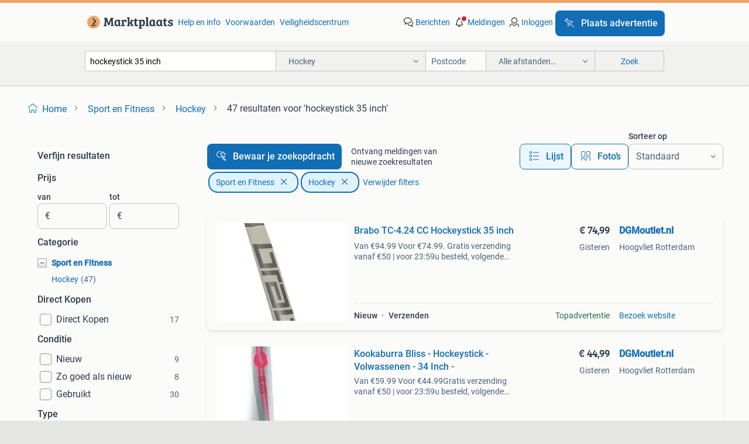

--- FILE ---
content_type: text/html; charset=utf-8
request_url: https://www.marktplaats.nl/l/sport-en-fitness/hockey/q/hockeystick+35+inch/
body_size: 52339
content:
<!DOCTYPE html><html lang="nl" data-theme="light"><head><meta charSet="utf-8" data-next-head=""/><meta name="viewport" content="width=device-width, initial-scale=1" data-next-head=""/><script async="" src="https://www.hzcdn.io/bff/static/vendor/ecg-js-ga-tracking/index.3e3977d7.js"></script><script async="" src="//www.google-analytics.com/analytics.js"></script><script async="" src="//p.marktplaats.net/identity/v2/mid.js"></script><title data-next-head="">≥ Hockeystick 35 Inch Te Koop in Sport en Fitness | Marktplaats</title><meta name="description" content="Ontdek de hockeystick van 35 inch in de categorie Sport en Fitness. Perfect voor alle hockeyliefhebbers die een kwalitatieve stick willen." data-next-head=""/><meta name="robots" content="index, follow" data-next-head=""/><link rel="canonical" href="https://www.marktplaats.nl/l/sport-en-fitness/hockey/q/hockeystick+35+inch/" data-next-head=""/><meta http-equiv="Content-Language" content="nl"/><link rel="shortcut icon" href="https://www.hzcdn.io/bff/static/vendor/hz-web-ui/mp/favicons/favicon.53911c94.ico"/><link rel="apple-touch-icon" sizes="57x57" href="https://www.hzcdn.io/bff/static/vendor/hz-web-ui/mp/favicons/apple-touch-icon-57x57.c048cb4e.png"/><link rel="apple-touch-icon" sizes="114x114" href="https://www.hzcdn.io/bff/static/vendor/hz-web-ui/mp/favicons/apple-touch-icon-114x114.ea366763.png"/><link rel="apple-touch-icon" sizes="72x72" href="https://www.hzcdn.io/bff/static/vendor/hz-web-ui/mp/favicons/apple-touch-icon-72x72.59be38cf.png"/><link rel="apple-touch-icon" sizes="144x144" href="https://www.hzcdn.io/bff/static/vendor/hz-web-ui/mp/favicons/apple-touch-icon-144x144.ffaf6f9c.png"/><link rel="apple-touch-icon" sizes="60x60" href="https://www.hzcdn.io/bff/static/vendor/hz-web-ui/mp/favicons/apple-touch-icon-60x60.162072b8.png"/><link rel="apple-touch-icon" sizes="120x120" href="https://www.hzcdn.io/bff/static/vendor/hz-web-ui/mp/favicons/apple-touch-icon-120x120.2dae936e.png"/><link rel="apple-touch-icon" sizes="76x76" href="https://www.hzcdn.io/bff/static/vendor/hz-web-ui/mp/favicons/apple-touch-icon-76x76.cb92b85b.png"/><link rel="apple-touch-icon" sizes="152x152" href="https://www.hzcdn.io/bff/static/vendor/hz-web-ui/mp/favicons/apple-touch-icon-152x152.5acb4c1d.png"/><link rel="apple-touch-icon" sizes="180x180" href="https://www.hzcdn.io/bff/static/vendor/hz-web-ui/mp/favicons/apple-touch-icon-180x180.675f318c.png"/><link rel="icon" type="image/png" sizes="192x192" href="https://www.hzcdn.io/bff/static/vendor/hz-web-ui/mp/favicons/favicon-192x192.d48b5e19.png"/><link rel="icon" type="image/png" sizes="160x160" href="https://www.hzcdn.io/bff/static/vendor/hz-web-ui/mp/favicons/favicon-160x160.585782bb.png"/><link rel="icon" type="image/png" sizes="96x96" href="https://www.hzcdn.io/bff/static/vendor/hz-web-ui/mp/favicons/favicon-96x96.6f26ecda.png"/><link rel="icon" type="image/png" sizes="16x16" href="https://www.hzcdn.io/bff/static/vendor/hz-web-ui/mp/favicons/favicon-16x16.c740ee66.png"/><link rel="icon" type="image/png" sizes="32x32" href="https://www.hzcdn.io/bff/static/vendor/hz-web-ui/mp/favicons/favicon-32x32.46bc961c.png"/><meta name="theme-color" content="#eda566"/><meta name="msapplication-TileColor" content="#eda566"/><meta name="msapplication-square150x150logo" content="https://www.hzcdn.io/bff/static/vendor/hz-web-ui/mp/favicons/mstile-150x150.fe394456.png"/><meta name="msapplication-square310x310logo" content="https://www.hzcdn.io/bff/static/vendor/hz-web-ui/mp/favicons/mstile-310x310.f868dd30.png"/><meta name="msapplication-square70x70logo" content="https://www.hzcdn.io/bff/static/vendor/hz-web-ui/mp/favicons/mstile-70x70.3110e2eb.png"/><meta name="msapplication-wide310x150logo" content="https://www.hzcdn.io/bff/static/vendor/hz-web-ui/mp/favicons/mstile-310x150.1ed97f84.png"/><meta name="msapplication-config" content="none"/><meta name="google-adsense-account" content="sites-7225412995316507"/><link rel="alternate" href="android-app://nl.marktplaats.android/marktplaats/search/execute?query=hockeystick+35+inch&amp;categoryId=796&amp;utm_source=google&amp;utm_medium=organic"/><link rel="preload" href="https://www.hzcdn.io/bff/static/_next/static/css/d9afb09d6cbaae18.css" as="style" crossorigin="anonymous"/><link rel="preload" href="https://www.hzcdn.io/bff/static/_next/static/css/0fef43449f52bba6.css" as="style" crossorigin="anonymous"/><script type="application/ld+json" data-next-head="">{"@context":"https:\u002F\u002Fschema.org","@type":"BreadcrumbList","itemListElement":[{"@type":"ListItem","position":1,"name":"Marktplaats","item":"https:\u002F\u002Fwww.marktplaats.nl\u002F"},{"@type":"ListItem","position":2,"name":"Sport en Fitness","item":"https:\u002F\u002Fwww.marktplaats.nl\u002Fl\u002Fsport-en-fitness\u002F"},{"@type":"ListItem","position":3,"name":"Hockey","item":"https:\u002F\u002Fwww.marktplaats.nl\u002Fl\u002Fsport-en-fitness\u002Fhockey\u002F"},{"@type":"ListItem","position":4,"name":"hockeystick 35 inch","item":"https:\u002F\u002Fwww.marktplaats.nl\u002Fl\u002Fsport-en-fitness\u002Fhockey\u002Fq\u002Fhockeystick+35+inch\u002F"}]}</script><script type="application/ld+json" data-next-head="">{"@context":"https:\u002F\u002Fschema.org","@type":"Product","name":"hockeystick 35 inch","image":"https:\u002F\u002Fimages.marktplaats.com\u002Fapi\u002Fv1\u002Flisting-mp-p\u002Fimages\u002F3b\u002F3bff4d6a-d3ec-4a5f-8560-36104954d10b?rule=ecg_mp_eps$_82","brand":{"@type":"Thing","name":""},"offers":{"@type":"AggregateOffer","lowPrice":1,"highPrice":75,"priceCurrency":"EUR","availability":"http:\u002F\u002Fschema.org\u002FInStock"}}</script><script type="application/ld+json" data-next-head="">[{"@context":"https:\u002F\u002Fschema.org","@type":"ImageObject","creditText":"Marktplaats","name":"Dita G15 Hockeystick 35 inch","description":"Dita g15 hockeystick, 35 inch veldstick. Gebruikt maar in goede staat (4 keer gebruikt).","contentUrl":"https:\u002F\u002Fimages.marktplaats.com\u002Fapi\u002Fv1\u002Flisting-mp-p\u002Fimages\u002F3b\u002F3bff4d6a-d3ec-4a5f-8560-36104954d10b?rule=ecg_mp_eps$_85.jpg","creator":{"@type":"Person","name":"bonjourlaplanete"},"representativeOfPage":false},{"@context":"https:\u002F\u002Fschema.org","@type":"ImageObject","creditText":"Marktplaats","name":"Hockeystick Brabo kind nieuw","description":"35 inch - 1 keer mee gespeeld maar bleek te klein","contentUrl":"https:\u002F\u002Fimages.marktplaats.com\u002Fapi\u002Fv1\u002Flisting-mp-p\u002Fimages\u002F8d\u002F8d612e5f-5a62-4dd7-8b78-0589caf80254?rule=ecg_mp_eps$_85.jpg","creator":{"@type":"Person","name":"Rovers"},"representativeOfPage":false},{"@context":"https:\u002F\u002Fschema.org","@type":"ImageObject","creditText":"Marktplaats","name":"Hockey stick 35 inch","description":"Buiten stick 35 inch","contentUrl":"https:\u002F\u002Fimages.marktplaats.com\u002Fapi\u002Fv1\u002Flisting-mp-p\u002Fimages\u002F01\u002F01684460-ff2e-4703-a73a-d0b16bccfe74?rule=ecg_mp_eps$_85.jpg","creator":{"@type":"Person","name":"Jade"},"representativeOfPage":false},{"@context":"https:\u002F\u002Fschema.org","@type":"ImageObject","creditText":"Marktplaats","name":"Brabo TC-4.24 CC Hockeystick 35 inch","description":"Van €94.99 Voor €74.99. Gratis verzending vanaf €50 | voor 23:59u besteld, volgende werkdag in huis. Let op: afmeting hockeystick 35 in","contentUrl":"https:\u002F\u002Fmp.images.icas.io\u002Fapi\u002Fv1\u002Fa6519ad0\u002Fimages\u002F32\u002F32020c5c-803f-4654-be68-21407a2e49bf?rule=eps_85.JPG","creator":{"@type":"Person","name":"DGMoutlet.nl"},"representativeOfPage":false},{"@context":"https:\u002F\u002Fschema.org","@type":"ImageObject","creditText":"Marktplaats","name":"Indoor hockeystick 35 inch.","description":"Nette indoor hockey stick 35 inch.","contentUrl":"https:\u002F\u002Fimages.marktplaats.com\u002Fapi\u002Fv1\u002Flisting-mp-p\u002Fimages\u002F46\u002F46443f4e-36e8-4117-8d82-b09961906cc3?rule=ecg_mp_eps$_85.jpg","creator":{"@type":"Person","name":"PVD"},"representativeOfPage":false},{"@context":"https:\u002F\u002Fschema.org","@type":"ImageObject","creditText":"Marktplaats","name":"Brabo hockeystick 35 inch","description":"Hockeystick van brabo in 35 inch ziet er nog goed uit.","contentUrl":"https:\u002F\u002Fimages.marktplaats.com\u002Fapi\u002Fv1\u002Flisting-mp-p\u002Fimages\u002F26\u002F261b94de-d3a1-4af9-9fd9-79d056407d3c?rule=ecg_mp_eps$_85.jpg","creator":{"@type":"Person","name":"Roos"},"representativeOfPage":false},{"@context":"https:\u002F\u002Fschema.org","@type":"ImageObject","creditText":"Marktplaats","name":"Hockeystick Adidas Youngstar .9 - 35 inch","description":"Deze hockeystick is 1 seizoen gebruikt, dus gebruikerssporen, maar nog in prima staat. Zie foto's. Svp reeel bieden. Verzenden of ophalen in velp ","contentUrl":"https:\u002F\u002Fimages.marktplaats.com\u002Fapi\u002Fv1\u002Flisting-mp-p\u002Fimages\u002Fc9\u002Fc985682d-77e6-4df6-9813-36f4cbf47c33?rule=ecg_mp_eps$_85.jpg","creator":{"@type":"Person","name":"Dennis"},"representativeOfPage":false},{"@context":"https:\u002F\u002Fschema.org","@type":"ImageObject","creditText":"Marktplaats","name":"Brabo TC-4.24 CC Hockeystick 35 inch","description":"Van 74.99 € voor €74.99Gratis verzending vanaf €50 | voor 23:59u besteld, volgende werkdag in huis let op: afmeting hockeystick 35 inch","contentUrl":"https:\u002F\u002Fmp.images.icas.io\u002Fapi\u002Fv1\u002Fa6519ad0\u002Fimages\u002F68\u002F687f0d4b-6741-45fc-a45c-b40264eeecc7?rule=eps_85.JPG","creator":{"@type":"Person","name":"DGMoutlet.nl"},"representativeOfPage":false},{"@context":"https:\u002F\u002Fschema.org","@type":"ImageObject","creditText":"Marktplaats","name":"35 inch zaalhockey stick hockeystick indoor zaalhockeystick","description":"Zaalhockeystick van brabo. Zwart met roze en wit. Mooie stick. Normale gebruikssporen aan de onderkant (logisch), maar in nette staat. Zichtbaar weini","contentUrl":"https:\u002F\u002Fimages.marktplaats.com\u002Fapi\u002Fv1\u002Flisting-mp-p\u002Fimages\u002Fba\u002Fba018416-31b5-4de6-84d8-ed6a28490265?rule=ecg_mp_eps$_85.jpg","creator":{"@type":"Person","name":"Eveline"},"representativeOfPage":false},{"@context":"https:\u002F\u002Fschema.org","@type":"ImageObject","creditText":"Marktplaats","name":"Grays fluo 3000 hockeystick 35 inch","description":"Prijs is vast","contentUrl":"https:\u002F\u002Fimages.marktplaats.com\u002Fapi\u002Fv1\u002Flisting-mp-p\u002Fimages\u002Ff7\u002Ff7f48160-7d4a-4e1b-aa53-36d266e40880?rule=ecg_mp_eps$_85.jpg","creator":{"@type":"Person","name":"Gina"},"representativeOfPage":false},{"@context":"https:\u002F\u002Fschema.org","@type":"ImageObject","creditText":"Marktplaats","name":"Grays flo 2500 hockeystick 35 inch","description":"Prijs is vast","contentUrl":"https:\u002F\u002Fimages.marktplaats.com\u002Fapi\u002Fv1\u002Flisting-mp-p\u002Fimages\u002Fd6\u002Fd60b8693-4888-45d3-a45b-46ac34e40806?rule=ecg_mp_eps$_85.jpg","creator":{"@type":"Person","name":"Gina"},"representativeOfPage":false},{"@context":"https:\u002F\u002Fschema.org","@type":"ImageObject","creditText":"Marktplaats","name":"Brabo TC-4.24 CC Hockeystick 35 inch","description":"Van €94.99 Voor €74.99Gratis verzending vanaf €50 | voor 23:59u besteld, volgende werkdag in huis let op: afmeting hockeystick 35 inch ","contentUrl":"https:\u002F\u002Fmp.images.icas.io\u002Fapi\u002Fv1\u002Fa6519ad0\u002Fimages\u002Fd4\u002Fd4e02468-c6be-4443-b649-66c2a79aab69?rule=eps_85.JPG","creator":{"@type":"Person","name":"DGMoutlet.nl"},"representativeOfPage":false},{"@context":"https:\u002F\u002Fschema.org","@type":"ImageObject","creditText":"Marktplaats","name":"Zaalstick meisje Adidas","description":"Zaalstick adidas 35 inch","contentUrl":"https:\u002F\u002Fimages.marktplaats.com\u002Fapi\u002Fv1\u002Flisting-mp-p\u002Fimages\u002Fd8\u002Fd8039211-d9f0-4b9d-9df2-6abccdce3814?rule=ecg_mp_eps$_85.jpg","creator":{"@type":"Person","name":"Libra"},"representativeOfPage":false},{"@context":"https:\u002F\u002Fschema.org","@type":"ImageObject","creditText":"Marktplaats","name":"Veld hockeystick","description":"Fijne hockeystick. Versleten. Maat: 35,5\u002F36 inch.","contentUrl":"https:\u002F\u002Fimages.marktplaats.com\u002Fapi\u002Fv1\u002Flisting-mp-p\u002Fimages\u002Fe6\u002Fe6f591c2-d091-4a60-ab91-c4f5a56b8dce?rule=ecg_mp_eps$_85.jpg","creator":{"@type":"Person","name":"Maren Versteeg"},"representativeOfPage":false},{"@context":"https:\u002F\u002Fschema.org","@type":"ImageObject","creditText":"Marktplaats","name":"Bravo Hockeysticks - 34 & 35 inch - Nieuw","description":"Twee nieuwe bravo hockeysticks te koop. Een stick is 34 inch en de andere is 35 inch. Beide sticks zijn ongebruikt en in perfecte staat. Veldsticks! P","contentUrl":"https:\u002F\u002Fimages.marktplaats.com\u002Fapi\u002Fv1\u002Flisting-mp-p\u002Fimages\u002F1b\u002F1bf6c0c6-2cf6-4e18-a8a7-7d41f4f48407?rule=ecg_mp_eps$_85.jpg","creator":{"@type":"Person","name":"EB"},"representativeOfPage":false},{"@context":"https:\u002F\u002Fschema.org","@type":"ImageObject","creditText":"Marktplaats","name":"Kookaburra Bliss - Hockeystick - Volwassenen - 34 Inch -","description":"Van €59.99 Voor €44.99Gratis verzending vanaf €50 | voor 23:59u besteld, volgende werkdag in huis de kookaburra bliss hockey stick is o","contentUrl":"https:\u002F\u002Fmp.images.icas.io\u002Fapi\u002Fv1\u002Fa6519ad0\u002Fimages\u002Fd9\u002Fd962e201-2cf0-4307-8419-40b40bf458dc?rule=eps_85.JPG","creator":{"@type":"Person","name":"DGMoutlet.nl"},"representativeOfPage":false},{"@context":"https:\u002F\u002Fschema.org","@type":"ImageObject","creditText":"Marktplaats","name":"Brabo 35 inch hockeystick i love hockey full composite","description":"Prijs is vast","contentUrl":"https:\u002F\u002Fimages.marktplaats.com\u002Fapi\u002Fv1\u002Flisting-mp-p\u002Fimages\u002F79\u002F79ca8e6a-645b-4b63-afff-34343a0cf918?rule=ecg_mp_eps$_85.jpg","creator":{"@type":"Person","name":"Gina"},"representativeOfPage":false},{"@context":"https:\u002F\u002Fschema.org","@type":"ImageObject","creditText":"Marktplaats","name":"Hockeystick - 35 inch","description":"Hockeystick van 35 inch. Ideaal voor jonge hockeyers. In goede staat, klaar voor gebruik op het veld! Merk is korox. Fh500 jr mb","contentUrl":"https:\u002F\u002Fimages.marktplaats.com\u002Fapi\u002Fv1\u002Flisting-mp-p\u002Fimages\u002Fd9\u002Fd9c00987-4235-4bab-8b36-8796d8b9eb8a?rule=ecg_mp_eps$_85.jpg","creator":{"@type":"Person","name":"Chantal"},"representativeOfPage":false},{"@context":"https:\u002F\u002Fschema.org","@type":"ImageObject","creditText":"Marktplaats","name":"Zaal hockeystick - 88cm (35 inch)","description":"Gebruikte zaal hockeystick, slechts 1 seizoen gebruikt. De stick is 88,5 cm lang, wat overeenkomt met maat 35 inch","contentUrl":"https:\u002F\u002Fimages.marktplaats.com\u002Fapi\u002Fv1\u002Flisting-mp-p\u002Fimages\u002F2d\u002F2dbd58a8-f0c3-4e34-8943-dc9a36e64e5d?rule=ecg_mp_eps$_85.jpg","creator":{"@type":"Person","name":"Lisa"},"representativeOfPage":false},{"@context":"https:\u002F\u002Fschema.org","@type":"ImageObject","creditText":"Marktplaats","name":"Kookaburra Bliss - Hockeystick - Volwassenen - 34 Inch -","description":"Van €59.99 Voor €44.99. Gratis verzending vanaf €50 | voor 23:59u besteld, volgende werkdag in huis. De kookaburra bliss hockey stick i","contentUrl":"https:\u002F\u002Fmp.images.icas.io\u002Fapi\u002Fv1\u002Fa6519ad0\u002Fimages\u002F81\u002F81d06b81-f5f6-401a-99cc-a689e4c02115?rule=eps_85.JPG","creator":{"@type":"Person","name":"DGMoutlet.nl"},"representativeOfPage":false},{"@context":"https:\u002F\u002Fschema.org","@type":"ImageObject","creditText":"Marktplaats","name":"Brabo zaalhockeystick 35”","description":"Bravo zaal hockeystick 35 inch gebruik sporen gratis ophalen","contentUrl":"https:\u002F\u002Fimages.marktplaats.com\u002Fapi\u002Fv1\u002Flisting-mp-p\u002Fimages\u002F1f\u002F1ff88d1c-e8db-4824-8e75-f6c768e20f13?rule=ecg_mp_eps$_85.jpg","creator":{"@type":"Person","name":"Erik"},"representativeOfPage":false},{"@context":"https:\u002F\u002Fschema.org","@type":"ImageObject","creditText":"Marktplaats","name":"Veld hockeystick maat 36,5 - 35% Carbon","description":"Gebruikte veld hockeystick. Maat 36,5 inch. Bevat 35% carbon. Ideaal voor beginnende of gevorderde hockeyers.","contentUrl":"https:\u002F\u002Fimages.marktplaats.com\u002Fapi\u002Fv1\u002Flisting-mp-p\u002Fimages\u002F7e\u002F7e3a90bd-0d02-456d-8115-afcf2547cf2f?rule=ecg_mp_eps$_85.jpg","creator":{"@type":"Person","name":"Mees"},"representativeOfPage":false},{"@context":"https:\u002F\u002Fschema.org","@type":"ImageObject","creditText":"Marktplaats","name":"Adidas 35 inch hockeystick ax compo 6 veld","description":"Prijs is vast","contentUrl":"https:\u002F\u002Fimages.marktplaats.com\u002Fapi\u002Fv1\u002Flisting-mp-p\u002Fimages\u002Fb0\u002Fb085a5b5-0b42-445d-abc4-1674a466b7e2?rule=ecg_mp_eps$_85.jpg","creator":{"@type":"Person","name":"Gina"},"representativeOfPage":false},{"@context":"https:\u002F\u002Fschema.org","@type":"ImageObject","creditText":"Marktplaats","name":"Grays zaalhockeystick 35 inch","description":"Zaalhockeystick van grays in 35 inch ziet er nog prima uit.","contentUrl":"https:\u002F\u002Fimages.marktplaats.com\u002Fapi\u002Fv1\u002Flisting-mp-p\u002Fimages\u002F55\u002F55a38b50-ac31-4d1c-9167-21564ce2504c?rule=ecg_mp_eps$_85.jpg","creator":{"@type":"Person","name":"Roos"},"representativeOfPage":false},{"@context":"https:\u002F\u002Fschema.org","@type":"ImageObject","creditText":"Marktplaats","name":"Hockeystick binnen 35 inch","description":"Binnenstorm","contentUrl":"https:\u002F\u002Fimages.marktplaats.com\u002Fapi\u002Fv1\u002Flisting-mp-p\u002Fimages\u002F0f\u002F0f1e2e4b-713c-4fe4-9cfe-5ceb8a43e23d?rule=ecg_mp_eps$_85.jpg","creator":{"@type":"Person","name":"Gert"},"representativeOfPage":false},{"@context":"https:\u002F\u002Fschema.org","@type":"ImageObject","creditText":"Marktplaats","name":"Zaalhockey stick 35 inch","description":"Merk grays. In goede staat 88 cm 35 inch","contentUrl":"https:\u002F\u002Fimages.marktplaats.com\u002Fapi\u002Fv1\u002Flisting-mp-p\u002Fimages\u002F79\u002F796a9dde-fee7-4339-8119-a6ea19325b8b?rule=ecg_mp_eps$_85.jpg","creator":{"@type":"Person","name":"jos"},"representativeOfPage":false},{"@context":"https:\u002F\u002Fschema.org","@type":"ImageObject","creditText":"Marktplaats","name":"Zaalhockeystick Adidas 35 inch","description":"Zaalhockeystick van adidas 35 inch (89 cm).","contentUrl":"https:\u002F\u002Fimages.marktplaats.com\u002Fapi\u002Fv1\u002Flisting-mp-p\u002Fimages\u002Ff0\u002Ff0b81382-bbad-4e07-9a7b-737aa989cb1f?rule=ecg_mp_eps$_85.jpg","creator":{"@type":"Person","name":"Daniël Wansink"},"representativeOfPage":false},{"@context":"https:\u002F\u002Fschema.org","@type":"ImageObject","creditText":"Marktplaats","name":"Houten Adidas (veld) hockey stick 35 inch","description":"In gebruikte staat maar kan makkelijk nog even mee","contentUrl":"https:\u002F\u002Fimages.marktplaats.com\u002Fapi\u002Fv1\u002Flisting-mp-p\u002Fimages\u002F81\u002F819aa05a-34cb-49ea-8ad4-c57ab73c42a3?rule=ecg_mp_eps$_85.jpg","creator":{"@type":"Person","name":"Hoff"},"representativeOfPage":false},{"@context":"https:\u002F\u002Fschema.org","@type":"ImageObject","creditText":"Marktplaats","name":"Hockeystick Grays GR5000 35 inch","description":"Hockeystick grays gr5000 35 inch (ca 89 cm) grip is vervangen.","contentUrl":"https:\u002F\u002Fimages.marktplaats.com\u002Fapi\u002Fv1\u002Flisting-mp-p\u002Fimages\u002Fd3\u002Fd3957522-0136-4ba7-b912-2739d4a55c51?rule=ecg_mp_eps$_85.jpg","creator":{"@type":"Person","name":"Eric"},"representativeOfPage":false},{"@context":"https:\u002F\u002Fschema.org","@type":"ImageObject","creditText":"Marktplaats","name":"Brabo Flamingo Veldhockey Stick 35 inch","description":"Brabo flamingo veldhockeystick, 35 inch. Nieuwprijs was 100 euro. Doe een goed bod!","contentUrl":"https:\u002F\u002Fimages.marktplaats.com\u002Fapi\u002Fv1\u002Flisting-mp-p\u002Fimages\u002F53\u002F53cbec67-af56-4d9e-a8b3-6ce6fe364fff?rule=ecg_mp_eps$_85.jpg","creator":{"@type":"Person","name":"markus"},"representativeOfPage":false}]</script><script type="application/ld+json" data-next-head="">{"@context":"https:\u002F\u002Fschema.org","@type":"WebPage","speakable":{"@type":"SpeakableSpecification","cssSelector":[".speakable-content-hidden .title",".speakable-content-hidden .description"]},"name":"≥ Hockeystick 35 Inch Te Koop in Sport en Fitness | Marktplaats","description":"Via Marktplaats: Ontdek de hockeystick van 35 inch in de categorie Sport en Fitness. Perfect voor alle hockeyliefhebbers die een kwalitatieve stick willen."}</script><link rel="stylesheet" href="https://www.hzcdn.io/bff/static/vendor/hz-design-tokens/mp/tokens/CssVars.7d23a0ff.css"/><link rel="stylesheet" href="https://www.hzcdn.io/bff/static/vendor/hz-web-ui/mp/assets/Assets.0ed3ca39.css"/><link rel="stylesheet" href="https://www.hzcdn.io/bff/static/vendor/hz-web-ui/mp/Fonts.af97ee0f.css"/><link rel="stylesheet" href="https://www.hzcdn.io/bff/static/vendor/hz-web-ui/mp/icons/Icons.94033c96.css"/><link rel="stylesheet" href="https://www.hzcdn.io/bff/static/vendor/hz-web-ui/mp/Index.f9d118a8.css"/><link rel="stylesheet" href="https://www.hzcdn.io/bff/static/vendor/hz-web-ui/mp/apps/Header/Index.ff155884.css"/><link rel="stylesheet" href="https://www.hzcdn.io/bff/static/vendor/hz-web-ui/mp/apps/LoginNudge/Index.fbe6fbe3.css"/><script type="text/javascript">    (function (w, d, s, l, i) {
        w[l] = w[l] || [];
        w[l].push({'gtm.start': new Date().getTime(), event: 'gtm.js'});
        var f = d.getElementsByTagName(s)[0], j = d.createElement(s), dl = l != 'dataLayer' ? '&l=' + l : '';
        j.async = true;
        j.src = 'https://tagmanager.marktplaats.nl/gtm.js?id=' + i + dl;
        f.parentNode.insertBefore(j, f);
    })(window, document, 'script', 'dataLayer', 'GTM-TFG7LW');
</script><script type="text/javascript">
    const dataLayer = window.dataLayer || [];
    dataLayer.push({"s":{"pn":-1,"ps":-1,"tr":-1,"srt":{},"prc":{"mn":-1,"mx":-1}},"l":{"d":0,"pcid":""},"m":{},"p":{"t":"ResultsSearch","vt":"LR","v":7},"c":{"c":{"id":796,"n":"Hockey"},"l1":{"id":784,"n":"Sport en Fitness"},"l2":{"id":796,"n":"Hockey"},"sfc":{"id":784,"n":"sport-en-fitness"}},"u":{"li":false,"tg":{"stg":"hzbit1544_b|bnl31758_b|bnl16400_b|bnl13923_b|mp2199_b|hzbit1440_b|aur7918_b|configurablelandingpage_b|bnl30290_b|aur7826_b|bnl34031_b|hzbit1543_b|bnl34342_b|bnl4892_b|hzbit1405_b|bnl23670_b|bnl23670v3_b|aur3186_b|bnl31759_b"}},"d":{"ua":"Mozilla/5.0 (Macintosh; Intel Mac OS X 10_15_7) AppleWebKit/537.36 (KHTML, like Gecko) Chrome/131.0.0.0 Safari/537.36; ClaudeBot/1.0; +claudebot@anthropic.com)"},"a":{},"o":{}}, {"consentToAllPurposes":false}, {"consentToAllPurposes":false})</script><script type="text/javascript">window.ecGaEventsOnLoad = [];
    window.ecGa = window.ecGa || function() { (ecGa.q = ecGa.q || []).push(arguments) };
    window.ecGaInitialId = 'UA-4684363-31'</script><script type="text/javascript">window.customGlobalConfig = {"pageViewMetricConfig":{"vurl":"SearchResultsPage","isPageViewCustomMetricEnabled":true,"gptBatchMetricsEndpointUrl":"/metrics/displays"},"adsenseMetricConfig":{"vurl":"SearchResultsPage","enableAdsenseMetrics":true,"gptBatchMetricsEndpointUrl":"/metrics/displays"}}</script><script type="text/javascript">
    const STORAGE_SCROLL_KEY = 'lrp_scroll_store';
    const TYPE_BACK_FORWARD = 2;

    window.addEventListener('pageshow', (event) => {
      const isNavigatedBack =
        window?.performance?.getEntriesByType('navigation')?.[0]?.type === 'back_forward' ||
        window?.performance?.navigation?.type === TYPE_BACK_FORWARD;
      const isScrolledToTop = window.scrollY === 0;
      const isScrolledBelowSmartBanner = window.scrollY === 1;
      const scrollRestorationEvent = {
        eventAction: 'exposedScrollRestoration',
      };
      const storageItem = sessionStorage.getItem(STORAGE_SCROLL_KEY);
      let parsedStorageItem = {};
      if (storageItem) {
        try {
          parsedStorageItem = JSON.parse(storageItem);
        } catch (e) {
          sessionStorage.removeItem(STORAGE_SCROLL_KEY);
        }
      }
      const { href, pos, height } = parsedStorageItem;
      const samePage = href === window.location.href;
      const acceptableDiff = window.innerHeight / 2;
      const diffScrollPositions = Math.abs(pos - window.scrollY);

      if (isNavigatedBack && samePage && pos > 10 && (isScrolledToTop || isScrolledBelowSmartBanner || diffScrollPositions > acceptableDiff)) {
        if (history.scrollRestoration) {
          history.scrollRestoration = 'manual';
        }
        setTimeout(() => {
          const layoutElements = document.querySelectorAll('.hz-Page-body, .hz-Page-container--fullHeight');
          layoutElements.forEach((el) => {
            el.style.minHeight = height + 'px';
          });
          window.scrollTo(0, pos);
        }, 0);
      }
    });
  </script><link rel="stylesheet" href="https://www.hzcdn.io/bff/static/_next/static/css/d9afb09d6cbaae18.css" crossorigin="anonymous" data-n-g=""/><link rel="stylesheet" href="https://www.hzcdn.io/bff/static/_next/static/css/0fef43449f52bba6.css" crossorigin="anonymous" data-n-p=""/><noscript data-n-css=""></noscript><script defer="" crossorigin="anonymous" noModule="" src="https://www.hzcdn.io/bff/static/_next/static/chunks/polyfills-42372ed130431b0a.js"></script><script src="https://www.hzcdn.io/bff/static/_next/static/chunks/webpack-35a08fc4ab09a033.js" defer="" crossorigin="anonymous"></script><script src="https://www.hzcdn.io/bff/static/_next/static/chunks/framework-117214d4b4dec970.js" defer="" crossorigin="anonymous"></script><script src="https://www.hzcdn.io/bff/static/_next/static/chunks/main-6c2b5bfdfee7465e.js" defer="" crossorigin="anonymous"></script><script src="https://www.hzcdn.io/bff/static/_next/static/chunks/pages/_app-7cf64b46993fc2e3.js" defer="" crossorigin="anonymous"></script><script src="https://www.hzcdn.io/bff/static/_next/static/chunks/614-4963f56e65520160.js" defer="" crossorigin="anonymous"></script><script src="https://www.hzcdn.io/bff/static/_next/static/chunks/580-e271753764dbc652.js" defer="" crossorigin="anonymous"></script><script src="https://www.hzcdn.io/bff/static/_next/static/chunks/762-706ee0c75825ff92.js" defer="" crossorigin="anonymous"></script><script src="https://www.hzcdn.io/bff/static/_next/static/chunks/139-09936490ae82272f.js" defer="" crossorigin="anonymous"></script><script src="https://www.hzcdn.io/bff/static/_next/static/chunks/191-ca6f830a3869e778.js" defer="" crossorigin="anonymous"></script><script src="https://www.hzcdn.io/bff/static/_next/static/chunks/702-63e344b70e2d865b.js" defer="" crossorigin="anonymous"></script><script src="https://www.hzcdn.io/bff/static/_next/static/chunks/193-8480737841edc87f.js" defer="" crossorigin="anonymous"></script><script src="https://www.hzcdn.io/bff/static/_next/static/chunks/pages/lrp.mp.nlnl-0c4013c6aea42768.js" defer="" crossorigin="anonymous"></script><script src="https://www.hzcdn.io/bff/static/_next/static/SXlV6MP22f0iUwuYO9KUK/_buildManifest.js" defer="" crossorigin="anonymous"></script><script src="https://www.hzcdn.io/bff/static/_next/static/SXlV6MP22f0iUwuYO9KUK/_ssgManifest.js" defer="" crossorigin="anonymous"></script></head><body><div class="hz-Page-body hz-Page-body--lrp hz-Page"><link rel="preload" as="image" href="//www.hzcdn.io/bff/static/vendor/hz-web-ui/mp/assets/tenant--nlnl.fdb6d8c5.svg"/><link rel="preload" as="image" href="//www.hzcdn.io/bff/static/vendor/hz-web-ui/mp/assets/tenant-coin--nlnl.e0064ede.svg"/><link rel="preload" as="image" href="/bff/static/_next/assets/collapsible-menu-open-icon.08973cd1.png"/><link rel="preload" as="image" href="https://mp.images.icas.io/api/v1/a6519ad0/images/32/32020c5c-803f-4654-be68-21407a2e49bf?rule=eps_82" fetchPriority="high"/><script async="" src="https://consent.marktplaats.nl/unified/wrapperMessagingWithoutDetection.js"></script><div id="__next"><script>function _typeof(t){return(_typeof="function"==typeof Symbol&&"symbol"==typeof Symbol.iterator?function(t){return typeof t}:function(t){return t&&"function"==typeof Symbol&&t.constructor===Symbol&&t!==Symbol.prototype?"symbol":typeof t})(t)}!function(){for(var t,e,o=[],n=window,r=n;r;){try{if(r.frames.__tcfapiLocator){t=r;break}}catch(t){}if(r===n.top)break;r=n.parent}t||(function t(){var e=n.document,o=!!n.frames.__tcfapiLocator;if(!o)if(e.body){var r=e.createElement("iframe");r.style.cssText="display:none",r.name="__tcfapiLocator",e.body.appendChild(r)}else setTimeout(t,5);return!o}(),n.__tcfapi=function(){for(var t=arguments.length,n=new Array(t),r=0;r<t;r++)n[r]=arguments[r];if(!n.length)return o;"setGdprApplies"===n[0]?n.length>3&&2===parseInt(n[1],10)&&"boolean"==typeof n[3]&&(e=n[3],"function"==typeof n[2]&&n[2]("set",!0)):"ping"===n[0]?"function"==typeof n[2]&&n[2]({gdprApplies:e,cmpLoaded:!1,cmpStatus:"stub"}):o.push(n)},n.addEventListener("message",(function(t){var e="string"==typeof t.data,o={};if(e)try{o=JSON.parse(t.data)}catch(t){}else o=t.data;var n="object"===_typeof(o)?o.__tcfapiCall:null;n&&window.__tcfapi(n.command,n.version,(function(o,r){var a={__tcfapiReturn:{returnValue:o,success:r,callId:n.callId}};t&&t.source&&t.source.postMessage&&t.source.postMessage(e?JSON.stringify(a):a,"*")}),n.parameter)}),!1))}();</script><script>
  window._sp_ss_config = {
    accountId: 1825,
    baseEndpoint: 'https://consent.marktplaats.nl',
    privacyManagerModalId: 1177336,
  };
</script><script src="https://www.hzcdn.io/bff/static/vendor/sourcepoint-lib/index.620fc35c.js"></script><header class=" u-stickyHeader" style="height:100%"><div class="hz-Header"><div class="hz-Header-ribbonTop"></div><div class="hz-Header-navBar hz-Header-bigger-touchAreas"><div class="hz-Header-maxWidth"><a class="hz-Link hz-Link--standalone hz-Header-logo" data-role="homepage" aria-label="Homepage" tabindex="0" href="/" role="link"><img src="//www.hzcdn.io/bff/static/vendor/hz-web-ui/mp/assets/tenant--nlnl.fdb6d8c5.svg" class="hz-Header-logo-desktop" alt="Marktplaats Start"/><img src="//www.hzcdn.io/bff/static/vendor/hz-web-ui/mp/assets/tenant-coin--nlnl.e0064ede.svg" class="hz-Header-logo-mobile" alt="Marktplaats Start"/></a><a class="hz-Button hz-Button--primary hz-Header-skipToMain" href="#main-container" data-role="skip-to-main">Ga naar advertenties</a><ul class="hz-Header-links"><li><a class="hz-Link hz-Link--isolated" tabindex="0" href="https://help.marktplaats.nl/s/" role="link">Help en info</a></li><li><a class="hz-Link hz-Link--isolated" tabindex="0" href="https://www.marktplaats.nl/i/help/over-marktplaats/voorwaarden-en-privacybeleid/algemene-gebruiksvoorwaarden.dot.html" role="link">Voorwaarden</a></li><li><a class="hz-Link hz-Link--isolated" tabindex="0" href="https://www.marktplaats.nl/m/veiligheidscentrum/" role="link">Veiligheidscentrum</a></li></ul><ul class="hz-Header-menu" data-role="nav-dropdown-menu"><li class="hz-hide-custom--messages"><a class="hz-Link hz-Link--isolated" data-sem="messagingDisplayAction" data-role="messaging" title="Berichten" tabindex="0" href="/messages" role="link"><div class="hz-Button-badge"><i class="hz-Icon hz-Icon--backgroundDefaultInverse hz-SvgIcon hz-SvgIconMessages" aria-hidden="true" data-sem="Icon"></i><span class="hz-hide-lte-md">Berichten</span></div></a></li><li><a class="hz-Link hz-Link--isolated" data-role="notifications" title="Meldingen" tabindex="0" href="/notifications" role="button"><div class="hz-Button-badge"><i class="hz-Icon hz-Icon--backgroundDefaultInverse hz-SvgIcon hz-SvgIconNotification" aria-hidden="true" data-sem="Icon"></i><i class="hz-Header-badge hz-Header-badge--signalAction"></i><span class="hz-hide-lte-md">Meldingen</span></div></a></li><li class="hz-hide-gte-lg"><button class="hz-Link hz-Link--isolated" data-role="hamburgerOpen" tabindex="0" type="button" role="link"><i class="hz-Icon hz-Icon--backgroundDefaultInverse hz-SvgIcon hz-SvgIconProfile" aria-hidden="true" data-sem="Icon"></i></button></li><li class="hz-hide-lte-md"><a class="hz-Link hz-Link--isolated" data-role="login" tabindex="0" href="/identity/v2/login?target=" role="link"><i class="hz-Icon hz-Icon--backgroundDefaultInverse hz-SvgIcon hz-SvgIconProfile" aria-hidden="true" data-sem="Icon"></i><span>Inloggen</span></a></li><li><a class="hz-Button hz-Button--primary hz-Button--callToAction" href="https://link.marktplaats.nl/link/placead/start" data-role="placeAd" tabindex="0" aria-label="Plaats advertentie"><span class="hz-Button-Icon hz-Button-Icon--start"><i class="hz-Icon hz-SvgIcon hz-SvgIconPinCallToActionForeground" aria-hidden="true" data-sem="Icon"></i></span><span class="hz-hide-lte-md">Plaats advertentie</span></a></li></ul></div></div><div class="hz-Header-searchBar"><div class="hz-Header-maxWidth "><form class="hz-SearchForm" data-role="searchForm" method="get"><div class="hz-SearchFieldset-standard"><div class="hz-SearchForm-query" data-role="searchForm-query"><div class="hz-Nav-dropdown hz-Nav-dropdown--full-width hz-Nav-dropdown--closed"><input class="hz-Nav-dropdown-toggle hz-Header-Autocomplete-input" spellCheck="false" data-role="searchForm-autocomplete" aria-label="Dropdown zoekbalk" autoComplete="off" tabindex="0" role="combobox" aria-expanded="false" aria-owns="dropdown-list" aria-describedby="autocomplete-instructions" name="query" value="hockeystick 35 inch"/><div id="autocomplete-instructions" style="display:none">Typ om suggesties te zien. Gebruik de pijltjestoetsen om door de suggesties te navigeren en druk op Enter om een optie te selecteren.</div><div aria-live="polite" style="position:absolute;height:0;width:0;overflow:hidden"></div></div></div></div><div class="hz-SearchFieldset-advanced"><div class="hz-SearchForm-category"><div class="hz-CustomDropdown" data-role="searchForm-category-menu"><div class="hz-Custom-dropdown-container  is-dirty"><div class="hz-Input hz-dropdown-trigger" id="categoryId" role="button" aria-haspopup="listbox" aria-label="Hockey selected, Kies categorie:, collapsed" aria-required="false" tabindex="0" data-testid="dropdown-trigger" data-value="796"><span class="hz-dropdown-value">Hockey</span><i class="hz-Icon hz-SvgIcon hz-SvgIconArrowDown" aria-hidden="true" data-sem="Icon"></i></div></div></div><input type="hidden" name="categoryId" value="796"/></div><div id="formPostcode" class="hz-SearchForm-postcode"><div class="hz-TextField"><div class="hz-TextField-formControl"><input class="hz-TextField-input" autoComplete="off" placeholder="Postcode" aria-label="Postcode" id="TextField-" type="text" aria-describedby="TextField--Footer-helper-text" aria-invalid="false" name="postcode" value=""/></div><div class="hz-TextField-footer"><div></div><div id="live-announcement" role="alert" aria-live="polite" aria-atomic="true" style="position:absolute;height:0;width:0;overflow:hidden;display:none"></div></div></div></div><div class="hz-SearchForm-distance"><div class="hz-CustomDropdown" data-role="searchForm-distance-menu"><div class="hz-Custom-dropdown-container  is-dirty"><div class="hz-Input hz-dropdown-trigger" id="distance" role="button" aria-haspopup="listbox" aria-label="Alle afstanden… selected, Kies afstand:, collapsed" aria-required="false" tabindex="0" data-testid="dropdown-trigger" data-value="0"><span class="hz-dropdown-value">Alle afstanden…</span><i class="hz-Icon hz-SvgIcon hz-SvgIconArrowDown" aria-hidden="true" data-sem="Icon"></i></div></div></div><input type="hidden" name="distance" value="0"/></div></div><button class="hz-Button hz-Button--secondary hz-SearchForm-search" type="submit" data-role="searchForm-button" tabindex="0"><i class="hz-Icon hz-hide-gte-md hz-SvgIcon hz-SvgIconSearch" aria-hidden="true" data-sem="Icon"></i><span class="hz-show-md">Zoek</span></button><div class="hz-SearchForm-options"></div></form></div></div><div class="hz-Header-ribbonBottom"></div></div></header><!--$--><!--/$--><main class="hz-Page-container hz-Page-container--"><div class="hz-Page-content" id="content"><div class="speakable-content-hidden" hidden=""><p class="title">≥ Hockeystick 35 Inch Te Koop in Sport en Fitness | Marktplaats</p><p class="description">Ontdek de hockeystick van 35 inch in de categorie Sport en Fitness. Perfect voor alle hockeyliefhebbers die een kwalitatieve stick willen.</p></div><div class="hz-Banner hz-Banner--fluid"><div id="banner-top-dt" class="loading mobileOnly "></div></div><div class="hz-Page-element hz-Page-element hz-Page-element--full-width hz-Page-element--breadCrumbAndSaveSearch"><nav class="hz-Breadcrumbs" aria-label="Kruimelpad"><ol class="hz-BreadcrumbsList"><li class="hz-Breadcrumb" data-testid="breadcrumb-link"><a class="hz-Link hz-Link--isolated" href="/" role="link"><i class="hz-Icon hz-Icon--textLinkDefault left-icon hz-SvgIcon hz-SvgIconHome" aria-hidden="true" data-sem="Icon"></i><span class="hz-BreadcrumbLabel">Home</span><i class="hz-Icon hz-Icon--textSecondary right-icon hz-SvgIcon hz-SvgIconArrowRight" aria-hidden="true" data-sem="Icon"></i></a></li><li class="hz-Breadcrumb" data-testid="breadcrumb-link"><a class="hz-Link hz-Link--isolated" href="/l/sport-en-fitness/" role="link"><span class="hz-BreadcrumbLabel">Sport en Fitness</span><i class="hz-Icon hz-Icon--textSecondary right-icon hz-SvgIcon hz-SvgIconArrowRight" aria-hidden="true" data-sem="Icon"></i></a></li><li class="hz-Breadcrumb" data-testid="breadcrumb-link"><a class="hz-Link hz-Link--isolated" href="/l/sport-en-fitness/hockey/" role="link"><span class="hz-BreadcrumbLabel">Hockey</span><i class="hz-Icon hz-Icon--textSecondary right-icon hz-SvgIcon hz-SvgIconArrowRight" aria-hidden="true" data-sem="Icon"></i></a></li><li class="hz-Breadcrumb" aria-current="page" data-testid="breadcrumb-last-item"><span class="hz-CurrentPage" role="text" aria-label="[object Object], current page."><span>47 resultaten</span> <span>voor 'hockeystick 35 inch'</span></span></li></ol></nav></div><div class="hz-Page-element hz-Page-element--aside"><div class="hz-Filters"><div class="hz-RowHeader"><span class="hz-HeaderTitle"><span class="hz-Text hz-Text--bodyLargeStrong u-colorTextPrimary">Verfijn resultaten</span></span></div><div class="hz-Filter"><div class="hz-RowHeader range-PriceCents"><span class="hz-HeaderTitle"><span class="hz-Text hz-Text--bodyLargeStrong u-colorTextPrimary">Prijs</span></span></div><div role="group" aria-labelledby="range-PriceCents" class="hz-Filter-fields"><div class="hz-TextField hz-TextField--prefixed"><label class="hz-Text hz-Text--bodyRegularStrong u-colorTextPrimary input-label" for="PrefixedTextField-van">van</label><div class="hz-TextField-formControl"><span class="hz-TextField-prefix">€</span><input class="hz-TextField-input" id="PrefixedTextField-van" type="text" aria-describedby="PrefixedTextField-van-Footer-helper-text" aria-invalid="false" name="from" value=""/></div><div class="hz-TextField-footer"><div></div><div id="live-announcement" role="alert" aria-live="polite" aria-atomic="true" style="position:absolute;height:0;width:0;overflow:hidden;display:none"></div></div></div><div class="hz-TextField hz-TextField--prefixed"><label class="hz-Text hz-Text--bodyRegularStrong u-colorTextPrimary input-label" for="PrefixedTextField-tot">tot</label><div class="hz-TextField-formControl"><span class="hz-TextField-prefix">€</span><input class="hz-TextField-input" id="PrefixedTextField-tot" type="text" aria-describedby="PrefixedTextField-tot-Footer-helper-text" aria-invalid="false" name="to" value=""/></div><div class="hz-TextField-footer"><div></div><div id="live-announcement" role="alert" aria-live="polite" aria-atomic="true" style="position:absolute;height:0;width:0;overflow:hidden;display:none"></div></div></div></div></div><div class="hz-Filter"><div class="hz-RowHeader"><span class="hz-HeaderTitle"><span class="hz-Text hz-Text--bodyLargeStrong u-colorTextPrimary">Categorie</span></span></div><ul class="hz-Tree-list"><div id="784" class="hz-Tree-list-item"><li class="hz-Level-one hz-Level-one--open  "><button aria-expanded="true" aria-label="Sport en Fitness" class="hz-State-button"><img src="/bff/static/_next/assets/collapsible-menu-open-icon.08973cd1.png" alt="expand" class="hz-State-icon"/></button><a class="hz-Link hz-Link--isolated category-name" tabindex="0" role="link">Sport en Fitness</a></li><li class="hz-Level-two "><a class="hz-Link hz-Link--isolated category-name" tabindex="0" role="link">Hockey<span class="hz-Filter-counter">(<!-- -->47<!-- -->)</span></a></li></div></ul></div><div class="hz-Filter"><div class="hz-Filter-headingSection"><div class="hz-RowHeader"><span class="hz-HeaderTitle"><span class="hz-Text hz-Text--bodyLargeStrong u-colorTextPrimary">Direct Kopen</span></span></div></div><div class="hz-Filter-attribute"><label for="buyitnow-Direct Kopen"><a class="hz-Link hz-Link--isolated hz-Filter-attribute-text" tabindex="-1" role="link"><label class="hz-SelectionInput hz-SelectionInput--Checkbox" for="buyitnow-Direct Kopen"><div class="hz-SelectionInput-InputContainer"><input class="hz-SelectionInput-Input" type="Checkbox" id="buyitnow-Direct Kopen" name="buyitnow-Direct Kopen" value="Direct Kopen"/></div><div class="hz-SelectionInput-Container"><div class="hz-SelectionInput-Body"><div class="hz-SelectionInput-Label"><span class="hz-SelectionInput-LabelText"><span class="hz-Text hz-Text--bodyLarge u-colorTextPrimary">Direct Kopen</span></span><span class="hz-SelectionInput-Counter"><span class="hz-Text hz-Text--bodyRegular u-colorTextSecondary">17</span></span></div></div></div></label></a></label></div></div><div class="hz-Filter"><div class="hz-Filter-headingSection"><div class="hz-RowHeader"><span class="hz-HeaderTitle"><span class="hz-Text hz-Text--bodyLargeStrong u-colorTextPrimary">Conditie</span></span></div></div><div class="hz-Filter-attribute"><label for="condition-Nieuw"><a class="hz-Link hz-Link--isolated hz-Filter-attribute-text" tabindex="-1" role="link"><label class="hz-SelectionInput hz-SelectionInput--Checkbox" for="condition-Nieuw"><div class="hz-SelectionInput-InputContainer"><input class="hz-SelectionInput-Input" type="Checkbox" id="condition-Nieuw" name="condition-Nieuw" value="Nieuw"/></div><div class="hz-SelectionInput-Container"><div class="hz-SelectionInput-Body"><div class="hz-SelectionInput-Label"><span class="hz-SelectionInput-LabelText"><span class="hz-Text hz-Text--bodyLarge u-colorTextPrimary">Nieuw</span></span><span class="hz-SelectionInput-Counter"><span class="hz-Text hz-Text--bodyRegular u-colorTextSecondary">9</span></span></div></div></div></label></a></label></div><div class="hz-Filter-attribute"><label for="condition-Zo goed als nieuw"><a class="hz-Link hz-Link--isolated hz-Filter-attribute-text" tabindex="-1" role="link"><label class="hz-SelectionInput hz-SelectionInput--Checkbox" for="condition-Zo goed als nieuw"><div class="hz-SelectionInput-InputContainer"><input class="hz-SelectionInput-Input" type="Checkbox" id="condition-Zo goed als nieuw" name="condition-Zo goed als nieuw" value="Zo goed als nieuw"/></div><div class="hz-SelectionInput-Container"><div class="hz-SelectionInput-Body"><div class="hz-SelectionInput-Label"><span class="hz-SelectionInput-LabelText"><span class="hz-Text hz-Text--bodyLarge u-colorTextPrimary">Zo goed als nieuw</span></span><span class="hz-SelectionInput-Counter"><span class="hz-Text hz-Text--bodyRegular u-colorTextSecondary">8</span></span></div></div></div></label></a></label></div><div class="hz-Filter-attribute"><label for="condition-Gebruikt"><a class="hz-Link hz-Link--isolated hz-Filter-attribute-text" tabindex="-1" role="link"><label class="hz-SelectionInput hz-SelectionInput--Checkbox" for="condition-Gebruikt"><div class="hz-SelectionInput-InputContainer"><input class="hz-SelectionInput-Input" type="Checkbox" id="condition-Gebruikt" name="condition-Gebruikt" value="Gebruikt"/></div><div class="hz-SelectionInput-Container"><div class="hz-SelectionInput-Body"><div class="hz-SelectionInput-Label"><span class="hz-SelectionInput-LabelText"><span class="hz-Text hz-Text--bodyLarge u-colorTextPrimary">Gebruikt</span></span><span class="hz-SelectionInput-Counter"><span class="hz-Text hz-Text--bodyRegular u-colorTextSecondary">30</span></span></div></div></div></label></a></label></div></div><div class="hz-Filter"><div class="hz-Filter-headingSection"><div class="hz-RowHeader"><span class="hz-HeaderTitle"><span class="hz-Text hz-Text--bodyLargeStrong u-colorTextPrimary">Type</span></span></div></div><div class="hz-Filter-attribute"><label for="type-Stick"><a class="hz-Link hz-Link--isolated hz-Filter-attribute-text" tabindex="-1" role="link"><label class="hz-SelectionInput hz-SelectionInput--Checkbox" for="type-Stick"><div class="hz-SelectionInput-InputContainer"><input class="hz-SelectionInput-Input" type="Checkbox" id="type-Stick" name="type-Stick" value="Stick"/></div><div class="hz-SelectionInput-Container"><div class="hz-SelectionInput-Body"><div class="hz-SelectionInput-Label"><span class="hz-SelectionInput-LabelText"><span class="hz-Text hz-Text--bodyLarge u-colorTextPrimary">Stick</span></span><span class="hz-SelectionInput-Counter"><span class="hz-Text hz-Text--bodyRegular u-colorTextSecondary">42</span></span></div></div></div></label></a></label></div><div class="hz-Filter-attribute hz-Filter-attribute--no-results"><label for="type-Bal"><label class="hz-SelectionInput hz-SelectionInput--Checkbox" for="type-Bal"><div class="hz-SelectionInput-InputContainer"><input class="hz-SelectionInput-Input" type="Checkbox" id="type-Bal" disabled="" name="type-Bal" value="Bal"/></div><div class="hz-SelectionInput-Container"><div class="hz-SelectionInput-Body"><div class="hz-SelectionInput-Label"><span class="hz-SelectionInput-LabelText"><span class="hz-Text hz-Text--bodyLarge u-colorTextPrimary">Bal</span></span><span class="hz-SelectionInput-Counter"><span class="hz-Text hz-Text--bodyRegular u-colorTextSecondary">0</span></span></div></div></div></label></label></div><div class="hz-Filter-attribute hz-Filter-attribute--no-results"><label for="type-Kleding"><label class="hz-SelectionInput hz-SelectionInput--Checkbox" for="type-Kleding"><div class="hz-SelectionInput-InputContainer"><input class="hz-SelectionInput-Input" type="Checkbox" id="type-Kleding" disabled="" name="type-Kleding" value="Kleding"/></div><div class="hz-SelectionInput-Container"><div class="hz-SelectionInput-Body"><div class="hz-SelectionInput-Label"><span class="hz-SelectionInput-LabelText"><span class="hz-Text hz-Text--bodyLarge u-colorTextPrimary">Kleding</span></span><span class="hz-SelectionInput-Counter"><span class="hz-Text hz-Text--bodyRegular u-colorTextSecondary">0</span></span></div></div></div></label></label></div><div class="hz-Filter-attribute hz-Filter-attribute--no-results"><label for="type-Schoenen"><label class="hz-SelectionInput hz-SelectionInput--Checkbox" for="type-Schoenen"><div class="hz-SelectionInput-InputContainer"><input class="hz-SelectionInput-Input" type="Checkbox" id="type-Schoenen" disabled="" name="type-Schoenen" value="Schoenen"/></div><div class="hz-SelectionInput-Container"><div class="hz-SelectionInput-Body"><div class="hz-SelectionInput-Label"><span class="hz-SelectionInput-LabelText"><span class="hz-Text hz-Text--bodyLarge u-colorTextPrimary">Schoenen</span></span><span class="hz-SelectionInput-Counter"><span class="hz-Text hz-Text--bodyRegular u-colorTextSecondary">0</span></span></div></div></div></label></label></div><div class="hz-Filter-attribute hz-Filter-attribute--no-results"><label for="type-Tas"><label class="hz-SelectionInput hz-SelectionInput--Checkbox" for="type-Tas"><div class="hz-SelectionInput-InputContainer"><input class="hz-SelectionInput-Input" type="Checkbox" id="type-Tas" disabled="" name="type-Tas" value="Tas"/></div><div class="hz-SelectionInput-Container"><div class="hz-SelectionInput-Body"><div class="hz-SelectionInput-Label"><span class="hz-SelectionInput-LabelText"><span class="hz-Text hz-Text--bodyLarge u-colorTextPrimary">Tas</span></span><span class="hz-SelectionInput-Counter"><span class="hz-Text hz-Text--bodyRegular u-colorTextSecondary">0</span></span></div></div></div></label></label></div><div class="hz-Filter-attribute hz-Filter-attribute--no-results"><label for="type-Overige typen"><label class="hz-SelectionInput hz-SelectionInput--Checkbox" for="type-Overige typen"><div class="hz-SelectionInput-InputContainer"><input class="hz-SelectionInput-Input" type="Checkbox" id="type-Overige typen" disabled="" name="type-Overige typen" value="Overige typen"/></div><div class="hz-SelectionInput-Container"><div class="hz-SelectionInput-Body"><div class="hz-SelectionInput-Label"><span class="hz-SelectionInput-LabelText"><span class="hz-Text hz-Text--bodyLarge u-colorTextPrimary">Overige typen</span></span><span class="hz-SelectionInput-Counter"><span class="hz-Text hz-Text--bodyRegular u-colorTextSecondary">0</span></span></div></div></div></label></label></div></div><div class="hz-Filter"><div class="hz-Filter-headingSection"><div class="hz-RowHeader"><span class="hz-HeaderTitle"><span class="hz-Text hz-Text--bodyLargeStrong u-colorTextPrimary">Moet nu weg</span></span></div></div><div class="hz-Filter-attribute hz-Filter-attribute--no-results"><label for="urgency-Moet nu weg"><label class="hz-SelectionInput hz-SelectionInput--Checkbox" for="urgency-Moet nu weg"><div class="hz-SelectionInput-InputContainer"><input class="hz-SelectionInput-Input" type="Checkbox" id="urgency-Moet nu weg" disabled="" name="urgency-Moet nu weg" value="Moet nu weg"/></div><div class="hz-SelectionInput-Container"><div class="hz-SelectionInput-Body"><div class="hz-SelectionInput-Label"><span class="hz-SelectionInput-LabelText"><span class="hz-Text hz-Text--bodyLarge u-colorTextPrimary">Moet nu weg</span></span><span class="hz-SelectionInput-Counter"><span class="hz-Text hz-Text--bodyRegular u-colorTextSecondary">0</span></span></div></div></div></label></label></div></div><div class="hz-Filter"><div class="hz-Filter-headingSection"><div class="hz-RowHeader"><span class="hz-HeaderTitle"><span class="hz-Text hz-Text--bodyLargeStrong u-colorTextPrimary">Levering</span></span></div></div><div class="hz-Filter-attribute"><label for="delivery-Ophalen"><a class="hz-Link hz-Link--isolated hz-Filter-attribute-text" tabindex="-1" role="link"><label class="hz-SelectionInput hz-SelectionInput--Checkbox" for="delivery-Ophalen"><div class="hz-SelectionInput-InputContainer"><input class="hz-SelectionInput-Input" type="Checkbox" id="delivery-Ophalen" name="delivery-Ophalen" value="Ophalen"/></div><div class="hz-SelectionInput-Container"><div class="hz-SelectionInput-Body"><div class="hz-SelectionInput-Label"><span class="hz-SelectionInput-LabelText"><span class="hz-Text hz-Text--bodyLarge u-colorTextPrimary">Ophalen</span></span><span class="hz-SelectionInput-Counter"><span class="hz-Text hz-Text--bodyRegular u-colorTextSecondary">42</span></span></div></div></div></label></a></label></div><div class="hz-Filter-attribute"><label for="delivery-Verzenden"><a class="hz-Link hz-Link--isolated hz-Filter-attribute-text" tabindex="-1" role="link"><label class="hz-SelectionInput hz-SelectionInput--Checkbox" for="delivery-Verzenden"><div class="hz-SelectionInput-InputContainer"><input class="hz-SelectionInput-Input" type="Checkbox" id="delivery-Verzenden" name="delivery-Verzenden" value="Verzenden"/></div><div class="hz-SelectionInput-Container"><div class="hz-SelectionInput-Body"><div class="hz-SelectionInput-Label"><span class="hz-SelectionInput-LabelText"><span class="hz-Text hz-Text--bodyLarge u-colorTextPrimary">Verzenden</span></span><span class="hz-SelectionInput-Counter"><span class="hz-Text hz-Text--bodyRegular u-colorTextSecondary">30</span></span></div></div></div></label></a></label></div></div><div class="hz-Filter"><div class="hz-RowHeader radioGroup-offeredSince"><span class="hz-HeaderTitle"><span class="hz-Text hz-Text--bodyLargeStrong u-colorTextPrimary">Aangeboden sinds</span></span></div><div role="radiogroup" aria-labelledby="radioGroup-offeredSince" class="hz-Filter-radioSection"><div class="hz-Filter-attribute hz-Filter-attribute--no-results"><label for="offeredSince-Vandaag"><label class="hz-SelectionInput hz-SelectionInput--Radio" for="offeredSince-Vandaag"><div class="hz-SelectionInput-InputContainer"><input class="hz-SelectionInput-Input" type="Radio" id="offeredSince-Vandaag" disabled="" name="offeredSince-Vandaag" value="Vandaag"/></div><div class="hz-SelectionInput-Container"><div class="hz-SelectionInput-Body"><div class="hz-SelectionInput-Label"><span class="hz-SelectionInput-LabelText"><span class="hz-Text hz-Text--bodyLarge u-colorTextPrimary">Vandaag</span></span><span class="hz-SelectionInput-Counter"><span class="hz-Text hz-Text--bodyRegular u-colorTextSecondary">0</span></span></div></div></div></label></label></div><div class="hz-Filter-attribute"><label for="offeredSince-Gisteren"><a class="hz-Link hz-Link--isolated hz-Filter-attribute-text" tabindex="-1" role="link"><label class="hz-SelectionInput hz-SelectionInput--Radio" for="offeredSince-Gisteren"><div class="hz-SelectionInput-InputContainer"><input class="hz-SelectionInput-Input" type="Radio" id="offeredSince-Gisteren" name="offeredSince" value="Gisteren"/></div><div class="hz-SelectionInput-Container"><div class="hz-SelectionInput-Body"><div class="hz-SelectionInput-Label"><span class="hz-SelectionInput-LabelText"><span class="hz-Text hz-Text--bodyLarge u-colorTextPrimary">Gisteren</span></span><span class="hz-SelectionInput-Counter"><span class="hz-Text hz-Text--bodyRegular u-colorTextSecondary">1</span></span></div></div></div></label></a></label></div><div class="hz-Filter-attribute"><label for="offeredSince-Een week"><a class="hz-Link hz-Link--isolated hz-Filter-attribute-text" tabindex="-1" role="link"><label class="hz-SelectionInput hz-SelectionInput--Radio" for="offeredSince-Een week"><div class="hz-SelectionInput-InputContainer"><input class="hz-SelectionInput-Input" type="Radio" id="offeredSince-Een week" name="offeredSince" value="Een week"/></div><div class="hz-SelectionInput-Container"><div class="hz-SelectionInput-Body"><div class="hz-SelectionInput-Label"><span class="hz-SelectionInput-LabelText"><span class="hz-Text hz-Text--bodyLarge u-colorTextPrimary">Een week</span></span><span class="hz-SelectionInput-Counter"><span class="hz-Text hz-Text--bodyRegular u-colorTextSecondary">4</span></span></div></div></div></label></a></label></div><div class="hz-Filter-attribute"><label for="offeredSince-Altijd"><a class="hz-Link hz-Link--isolated hz-Filter-attribute-text" tabindex="-1" role="link"><label class="hz-SelectionInput hz-SelectionInput--Radio" for="offeredSince-Altijd"><div class="hz-SelectionInput-InputContainer"><input class="hz-SelectionInput-Input" type="Radio" id="offeredSince-Altijd" name="offeredSince" checked="" value="Altijd"/></div><div class="hz-SelectionInput-Container"><div class="hz-SelectionInput-Body"><div class="hz-SelectionInput-Label"><span class="hz-SelectionInput-LabelText"><span class="hz-Text hz-Text--bodyLarge u-colorTextPrimary">Altijd</span></span><span class="hz-SelectionInput-Counter"><span class="hz-Text hz-Text--bodyRegular u-colorTextSecondary">42</span></span></div></div></div></label></a></label></div></div></div></div><div class="hz-Banner hz-Banner--sticky-left"><div id="banner-skyscraper-dt" class="  "></div></div><div class="hz-Banner hz-Banner--sticky-left"><div id="banner-skyscraper-2-dt" class="  "></div></div></div><div class="hz-Page-element hz-Page-element--main"><div class="hz-ViewControl"><div class="hz-ViewControl-group hz-ViewControl-group--functional-options"><div class="hz-SaveSearchButton SaveSearchContainer_saveSearchControl__ha_nk" data-testid="saveSearchControl"><button class="hz-Button hz-Button--primary  " data-testid="saveSearchButton"><span class="hz-Button-Icon hz-Button-Icon--start"><i class="hz-Icon hz-SvgIcon hz-SvgIconSearchSave" aria-hidden="true" data-sem="Icon"></i></span><span class="SaveSearchButton_saveSearchButtonText__Cj3BW ">Bewaar je zoekopdracht</span></button><p>Ontvang meldingen van nieuwe zoekresultaten</p></div></div><div class="hz-ViewControl-group hz-ViewControl-group--view-and-sort-options"><div class="hz-ViewControl-group hz-ViewControl-group--view-options" role="tablist"><button class="hz-Button hz-Button--secondary results-button isActive" role="tab" aria-label=" Lijst" aria-selected="true"><span class="hz-Button-Icon hz-Button-Icon--start"><i class="hz-Icon hz-SvgIcon hz-SvgIconResultsList" aria-hidden="true" data-sem="Icon"></i></span><span class="view-option-label"> Lijst</span></button><button class="hz-Button hz-Button--secondary results-button " role="tab" aria-label=" Foto’s" aria-selected="false"><span class="hz-Button-Icon hz-Button-Icon--start"><i class="hz-Icon hz-SvgIcon hz-SvgIconViewGallery" aria-hidden="true" data-sem="Icon"></i></span><span class="view-option-label"> Foto’s</span></button></div><div class="hz-Dropdown"><label class="hz-Text hz-Text--bodyRegularStrong u-colorTextPrimary input-label" for="Dropdown-sorteerOp">Sorteer op</label><div class="hz-Dropdown-formControl"><select class="hz-Dropdown-input" name="Dropdown-sorteerOp" id="Dropdown-sorteerOp"><option value="{&quot;sortBy&quot;:&quot;OPTIMIZED&quot;,&quot;sortOrder&quot;:&quot;DECREASING&quot;}">Standaard</option><option value="{&quot;sortBy&quot;:&quot;SORT_INDEX&quot;,&quot;sortOrder&quot;:&quot;DECREASING&quot;}">Datum (nieuw-oud)</option><option value="{&quot;sortBy&quot;:&quot;SORT_INDEX&quot;,&quot;sortOrder&quot;:&quot;INCREASING&quot;}">Datum (oud-nieuw)</option><option value="{&quot;sortBy&quot;:&quot;PRICE&quot;,&quot;sortOrder&quot;:&quot;INCREASING&quot;}">Prijs (laag-hoog)</option><option value="{&quot;sortBy&quot;:&quot;PRICE&quot;,&quot;sortOrder&quot;:&quot;DECREASING&quot;}">Prijs (hoog-laag)</option></select><i class="hz-Icon hz-SvgIcon hz-SvgIconArrowDown" aria-hidden="true" data-sem="Icon"></i></div></div></div></div><div class="hz-ViewControl-group hz-ViewControl-group--functional-options"><div class="hz-SaveSearchButton--mobileAdapted  SaveSearchContainer_saveSearchControl__ha_nk" data-testid="saveSearchControl"><button class="hz-Button hz-Button--primary  " data-testid="saveSearchButton"><span class="hz-Button-Icon hz-Button-Icon--start"><i class="hz-Icon hz-SvgIcon hz-SvgIconSearchSave" aria-hidden="true" data-sem="Icon"></i></span><span class="SaveSearchButton_saveSearchButtonText__Cj3BW ">Bewaar je zoekopdracht</span></button><p>Ontvang meldingen van nieuwe zoekresultaten</p></div></div><section class="hz-Pills stickyPills"><div class="pillsContainer"><div id="main-container" class="chipsSlider"><div class="innerWrapper"><div class="pillWrapper"><a class="hz-Link hz-Link--isolated" tabindex="-1" role="link"><button class="hz-Pill hz-Pill--iconEnd is-active hz-Filter-chip" tabindex="0" aria-label="Sport en Fitness, Sport en Fitness" aria-pressed="true">Sport en Fitness<i class="hz-Icon hz-Pill-endIcon hz-SvgIcon hz-SvgIconCloseSmall" aria-hidden="true" data-sem="Icon"></i></button></a></div><div class="pillWrapper"><a class="hz-Link hz-Link--isolated" tabindex="-1" role="link"><button class="hz-Pill hz-Pill--iconEnd is-active hz-Filter-chip" tabindex="0" aria-label="Hockey, Hockey" aria-pressed="true">Hockey<i class="hz-Icon hz-Pill-endIcon hz-SvgIcon hz-SvgIconCloseSmall" aria-hidden="true" data-sem="Icon"></i></button></a></div><div class="deletePills"><button class="hz-Link hz-Link--isolated chipsRemoveAll" aria-label="Sport en Fitness, Verwijder filters" type="button" role="button">Verwijder filters</button></div></div></div></div></section><!--$--><!--/$--><ul class="hz-Listings hz-Listings--list-view listings-container"><li class="hz-Listing hz-Listing--list-item"><div class="hz-Listing-listview-content"><div class="hz-Listing-item-wrapper"><a class="hz-Link hz-Link--block hz-Listing-coverLink" data-tracking="[base64]" href="/v/sport-en-fitness/hockey/a1398859950-brabo-tc-4-24-cc-hockeystick-35-inch" role="link"><figure class="hz-Listing-image-container"><div class="hz-Listing-image-item hz-Listing-image-item--main"><img title="Brabo TC-4.24 CC Hockeystick 35 inch, Sport en Fitness, Hockey, Verzenden, Nieuw" alt="Brabo TC-4.24 CC Hockeystick 35 inch, Sport en Fitness, Hockey, Verzenden, Nieuw" data-src="https://mp.images.icas.io/api/v1/a6519ad0/images/32/32020c5c-803f-4654-be68-21407a2e49bf?rule=eps_82" src="https://mp.images.icas.io/api/v1/a6519ad0/images/32/32020c5c-803f-4654-be68-21407a2e49bf?rule=eps_82" loading="eager" fetchPriority="high"/></div></figure><div class="hz-Listing-group"><div class="hz-Listing-group--title-description-attributes"><h3 class="hz-Listing-title">Brabo TC-4.24 CC Hockeystick 35 inch</h3><div class="hz-Listing-price-extended-details"><p class="hz-Listing-price hz-Listing-price--mobile hz-text-price-label">€ 74,99</p><div class="hz-Listing-details-button"><div tabindex="0"><span>details</span><i class="hz-Icon hz-Icon--textSecondary hz-SvgIcon hz-SvgIconArrowDown" aria-hidden="true" data-sem="Icon"></i></div></div></div><p class="hz-Listing-description hz-text-paragraph">Van €94.99 Voor €74.99. Gratis verzending vanaf €50 | voor 23:59u besteld, volgende werkdag in huis. Let op: afmeting hockeystick 35 in</p><div class="hz-Listing-trust-items-and-attributes"><div class="hz-Listing-bottom-info-divider-wrapper"><div class="hz-Divider hz-Listing-bottom-info-divider" role="separator"></div><div class="hz-Listing-attributes"><span class="hz-Attribute hz-Attribute--default">Nieuw<!-- --> </span><span class="hz-Attribute hz-Attribute--default">Verzenden<!-- --> </span></div></div></div></div><div class="hz-Listing-group--price-date-feature"><span class="hz-Listing-price hz-Listing-price--desktop hz-text-price-label">€ 74,99</span><span class="hz-Listing-date hz-Listing-date--desktop">Gisteren</span><span class="hz-Listing-priority hz-Listing-priority--all-devices"><span>Topadvertentie</span></span></div><details class="hz-Listing-extended-content" open=""><summary></summary><div class="hz-Listing-extended-attributes"><span class="hz-Attribute">Verzenden<!-- --> </span><span class="hz-Attribute">Nieuw<!-- --> </span></div><p class="hz-Listing-description hz-Listing-description--extended">€94.99 Voor €74.99. Gratis verzending vanaf €50 | voor 23:59u besteld, volgende werkdag in huis. Let op: afmeting hockeystick 35 inch de brabo tc-4 cc hockeystick is een allround stick die 40% carbon bevat wat zorgt voor een gezonde mi...</p></details></div></a><div class="hz-Listing--sellerInfo"><span class="hz-Listing-seller-name-container"><a class="hz-Link hz-Link--isolated hz-TextLink" tabindex="0" role="link"><span class="hz-Listing-seller-name">DGMoutlet.nl</span></a></span><span class="hz-Listing-location"><span class="hz-Listing-distance-label">Hoogvliet Rotterdam</span></span><div class="hz-Listing-group--price-date-feature hz-Listing-group--price-date-feature--tablet"><span class="hz-Listing-date">Gisteren</span><span class="hz-Listing-priority hz-Listing-priority--all-devices"><span>Topadvertentie</span></span></div><span class="hz-Listing-seller-link"></span></div><div class="hz-Listing-group--mobile-bottom-row"><div><span class="hz-Listing-seller-external-link"></span></div><div><span class="hz-Listing-priority hz-Listing-priority--all-devices"><span>Topadvertentie</span></span><span class="hz-Listing-date hz-bottom-right">Gisteren</span></div></div></div></div></li><li class="hz-Listing hz-Listing--list-item"><div class="hz-Listing-listview-content"><div class="hz-Listing-item-wrapper"><a class="hz-Link hz-Link--block hz-Listing-coverLink" data-tracking="[base64]" href="/v/sport-en-fitness/hockey/a1485909671-kookaburra-bliss-hockeystick-volwassenen-34-inch" role="link"><figure class="hz-Listing-image-container"><div class="hz-Listing-image-item hz-Listing-image-item--main"><img title="Kookaburra Bliss - Hockeystick - Volwassenen - 34 Inch -, Sport en Fitness, Hockey, Verzenden, Nieuw" alt="Kookaburra Bliss - Hockeystick - Volwassenen - 34 Inch -, Sport en Fitness, Hockey, Verzenden, Nieuw" data-src="https://mp.images.icas.io/api/v1/a6519ad0/images/d9/d962e201-2cf0-4307-8419-40b40bf458dc?rule=eps_82" src="https://mp.images.icas.io/api/v1/a6519ad0/images/d9/d962e201-2cf0-4307-8419-40b40bf458dc?rule=eps_82" loading="eager" fetchPriority="low"/></div></figure><div class="hz-Listing-group"><div class="hz-Listing-group--title-description-attributes"><h3 class="hz-Listing-title">Kookaburra Bliss - Hockeystick - Volwassenen - 34 Inch -</h3><div class="hz-Listing-price-extended-details"><p class="hz-Listing-price hz-Listing-price--mobile hz-text-price-label">€ 44,99</p><div class="hz-Listing-details-button"><div tabindex="0"><span>details</span><i class="hz-Icon hz-Icon--textSecondary hz-SvgIcon hz-SvgIconArrowDown" aria-hidden="true" data-sem="Icon"></i></div></div></div><p class="hz-Listing-description hz-text-paragraph">Van €59.99 Voor €44.99Gratis verzending vanaf €50 | voor 23:59u besteld, volgende werkdag in huis de kookaburra bliss hockey stick is o</p><div class="hz-Listing-trust-items-and-attributes"><div class="hz-Listing-bottom-info-divider-wrapper"><div class="hz-Divider hz-Listing-bottom-info-divider" role="separator"></div><div class="hz-Listing-attributes"><span class="hz-Attribute hz-Attribute--default">Nieuw<!-- --> </span><span class="hz-Attribute hz-Attribute--default">Verzenden<!-- --> </span></div></div></div></div><div class="hz-Listing-group--price-date-feature"><span class="hz-Listing-price hz-Listing-price--desktop hz-text-price-label">€ 44,99</span><span class="hz-Listing-date hz-Listing-date--desktop">Gisteren</span><span class="hz-Listing-priority hz-Listing-priority--all-devices"><span>Topadvertentie</span></span></div><details class="hz-Listing-extended-content" open=""><summary></summary><div class="hz-Listing-extended-attributes"><span class="hz-Attribute">Verzenden<!-- --> </span><span class="hz-Attribute">Nieuw<!-- --> </span></div><p class="hz-Listing-description hz-Listing-description--extended">€59.99 Voor €44.99Gratis verzending vanaf €50 | voor 23:59u besteld, volgende werkdag in huis de kookaburra bliss hockey stick is ontworpen voor de speler op zoek naar een individuele look. Dit is een stick met een focus op het leveren va...</p></details></div></a><div class="hz-Listing--sellerInfo"><span class="hz-Listing-seller-name-container"><a class="hz-Link hz-Link--isolated hz-TextLink" tabindex="0" role="link"><span class="hz-Listing-seller-name">DGMoutlet.nl</span></a></span><span class="hz-Listing-location"><span class="hz-Listing-distance-label">Hoogvliet Rotterdam</span></span><div class="hz-Listing-group--price-date-feature hz-Listing-group--price-date-feature--tablet"><span class="hz-Listing-date">Gisteren</span><span class="hz-Listing-priority hz-Listing-priority--all-devices"><span>Topadvertentie</span></span></div><span class="hz-Listing-seller-link"></span></div><div class="hz-Listing-group--mobile-bottom-row"><div><span class="hz-Listing-seller-external-link"></span></div><div><span class="hz-Listing-priority hz-Listing-priority--all-devices"><span>Topadvertentie</span></span><span class="hz-Listing-date hz-bottom-right">Gisteren</span></div></div></div></div></li><li class="bannerContainerLoading"></li><li class="hz-Listing hz-Listing--list-item"><div class="hz-Listing-listview-content"><div class="hz-Listing-item-wrapper"><a class="hz-Link hz-Link--block hz-Listing-coverLink" tabindex="0" role="link"><figure class="hz-Listing-image-container"><div class="hz-Listing-image-item hz-Listing-image-item--main"><img title="Dita G15 Hockeystick 35 inch, Sport en Fitness, Hockey, Ophalen of Verzenden, Gebruikt, Stick" alt="Dita G15 Hockeystick 35 inch, Sport en Fitness, Hockey, Ophalen of Verzenden, Gebruikt, Stick" data-src="https://images.marktplaats.com/api/v1/listing-mp-p/images/3b/3bff4d6a-d3ec-4a5f-8560-36104954d10b?rule=ecg_mp_eps$_82" src="https://images.marktplaats.com/api/v1/listing-mp-p/images/3b/3bff4d6a-d3ec-4a5f-8560-36104954d10b?rule=ecg_mp_eps$_82" loading="eager" fetchPriority="low"/></div></figure><div class="hz-Listing-group"><div class="hz-Listing-group--title-description-attributes"><h3 class="hz-Listing-title">Dita G15 Hockeystick 35 inch</h3><div class="hz-Listing-price-extended-details"><p class="hz-Listing-price hz-Listing-price--mobile hz-text-price-label">€ 20,00</p><div class="hz-Listing-details-button"><div tabindex="0"><span>details</span><i class="hz-Icon hz-Icon--textSecondary hz-SvgIcon hz-SvgIconArrowDown" aria-hidden="true" data-sem="Icon"></i></div></div></div><p class="hz-Listing-description hz-text-paragraph">Dita g15 hockeystick, 35 inch veldstick. Gebruikt maar in goede staat (4 keer gebruikt).</p><div class="hz-Listing-trust-items-and-attributes"><div class="hz-Listing-bottom-info-divider-wrapper"><div class="hz-Divider hz-Listing-bottom-info-divider" role="separator"></div><div class="hz-Listing-attributes"><span class="hz-Attribute hz-Attribute--default">Gebruikt<!-- --> </span><span class="hz-Attribute hz-Attribute--default">Ophalen of Verzenden<!-- --> </span></div></div></div></div><div class="hz-Listing-group--price-date-feature"><span class="hz-Listing-price hz-Listing-price--desktop hz-text-price-label">€ 20,00</span><span class="hz-Listing-date hz-Listing-date--desktop">Gisteren</span><span class="hz-Listing-priority hz-Listing-priority--all-devices"><span> </span></span></div><details class="hz-Listing-extended-content" open=""><summary></summary><div class="hz-Listing-extended-attributes"><span class="hz-Attribute">Ophalen of Verzenden<!-- --> </span><span class="hz-Attribute">Gebruikt<!-- --> </span><span class="hz-Attribute">Stick<!-- --> </span></div><p class="hz-Listing-description hz-Listing-description--extended">Dita g15 hockeystick, 35 inch veldstick. Gebruikt maar in goede staat (4 keer gebruikt).</p></details></div></a><div class="hz-Listing--sellerInfo"><span class="hz-Listing-seller-name-container"><a class="hz-Link hz-Link--isolated hz-TextLink" tabindex="0" role="link"><span class="hz-Listing-seller-name">bonjourlaplanete</span></a></span><span class="hz-Listing-location"><span class="hz-Listing-distance-label">Amsterdam</span></span><div class="hz-Listing-group--price-date-feature hz-Listing-group--price-date-feature--tablet"><span class="hz-Listing-date">Gisteren</span><span class="hz-Listing-priority hz-Listing-priority--all-devices"><span> </span></span></div><span class="hz-Listing-seller-link"></span></div><div class="hz-Listing-group--mobile-bottom-row"><div><span class="hz-Listing-location"><span class="hz-Listing-distance-label">Amsterdam</span></span></div><div><span class="hz-Listing-priority hz-Listing-priority--all-devices"><span> </span></span><span class="hz-Listing-date hz-bottom-right">Gisteren</span></div></div></div></div></li><li class="hz-Listing hz-Listing--list-item"><div class="hz-Listing-listview-content"><div class="hz-Listing-item-wrapper"><a class="hz-Link hz-Link--block hz-Listing-coverLink" tabindex="0" role="link"><figure class="hz-Listing-image-container"><div class="hz-Listing-image-item hz-Listing-image-item--main"><img title="Hockeystick Brabo kind nieuw, Sport en Fitness, Hockey, Ophalen, Nieuw, Stick" alt="Hockeystick Brabo kind nieuw, Sport en Fitness, Hockey, Ophalen, Nieuw, Stick" data-src="https://images.marktplaats.com/api/v1/listing-mp-p/images/8d/8d612e5f-5a62-4dd7-8b78-0589caf80254?rule=ecg_mp_eps$_82" src="https://images.marktplaats.com/api/v1/listing-mp-p/images/8d/8d612e5f-5a62-4dd7-8b78-0589caf80254?rule=ecg_mp_eps$_82" loading="lazy" decoding="async" fetchPriority="low"/></div></figure><div class="hz-Listing-group"><div class="hz-Listing-group--title-description-attributes"><h3 class="hz-Listing-title">Hockeystick Brabo kind nieuw</h3><div class="hz-Listing-price-extended-details"><p class="hz-Listing-price hz-Listing-price--mobile hz-text-price-label">€ 25,00</p><div class="hz-Listing-details-button"><div tabindex="0"><span>details</span><i class="hz-Icon hz-Icon--textSecondary hz-SvgIcon hz-SvgIconArrowDown" aria-hidden="true" data-sem="Icon"></i></div></div></div><p class="hz-Listing-description hz-text-paragraph">35 inch - 1 keer mee gespeeld maar bleek te klein</p><div class="hz-Listing-trust-items-and-attributes"><div class="hz-Listing-bottom-info-divider-wrapper"><div class="hz-Divider hz-Listing-bottom-info-divider" role="separator"></div><div class="hz-Listing-attributes"><span class="hz-Attribute hz-Attribute--default">Nieuw<!-- --> </span><span class="hz-Attribute hz-Attribute--default">Ophalen<!-- --> </span></div></div></div></div><div class="hz-Listing-group--price-date-feature"><span class="hz-Listing-price hz-Listing-price--desktop hz-text-price-label">€ 25,00</span><span class="hz-Listing-date hz-Listing-date--desktop">Gisteren</span><span class="hz-Listing-priority hz-Listing-priority--all-devices"><span> </span></span></div><details class="hz-Listing-extended-content" open=""><summary></summary><div class="hz-Listing-extended-attributes"><span class="hz-Attribute">Ophalen<!-- --> </span><span class="hz-Attribute">Nieuw<!-- --> </span><span class="hz-Attribute">Stick<!-- --> </span></div><p class="hz-Listing-description hz-Listing-description--extended">35 inch - 1 keer mee gespeeld maar bleek te klein</p></details></div></a><div class="hz-Listing--sellerInfo"><span class="hz-Listing-seller-name-container"><a class="hz-Link hz-Link--isolated hz-TextLink" tabindex="0" role="link"><span class="hz-Listing-seller-name">Rovers</span></a></span><span class="hz-Listing-location"><span class="hz-Listing-distance-label">Goes</span></span><div class="hz-Listing-group--price-date-feature hz-Listing-group--price-date-feature--tablet"><span class="hz-Listing-date">Gisteren</span><span class="hz-Listing-priority hz-Listing-priority--all-devices"><span> </span></span></div><span class="hz-Listing-seller-link"></span></div><div class="hz-Listing-group--mobile-bottom-row"><div><span class="hz-Listing-location"><span class="hz-Listing-distance-label">Goes</span></span></div><div><span class="hz-Listing-priority hz-Listing-priority--all-devices"><span> </span></span><span class="hz-Listing-date hz-bottom-right">Gisteren</span></div></div></div></div></li><li class="hz-Listing hz-Listing--list-item"><div class="hz-Listing-listview-content"><div class="hz-Listing-item-wrapper"><a class="hz-Link hz-Link--block hz-Listing-coverLink" tabindex="0" role="link"><figure class="hz-Listing-image-container"><div class="hz-Listing-image-item hz-Listing-image-item--main"><img title="Hockey stick 35 inch, Sport en Fitness, Hockey, Ophalen, Nieuw, Stick" alt="Hockey stick 35 inch, Sport en Fitness, Hockey, Ophalen, Nieuw, Stick" data-src="https://images.marktplaats.com/api/v1/listing-mp-p/images/01/01684460-ff2e-4703-a73a-d0b16bccfe74?rule=ecg_mp_eps$_82" src="https://images.marktplaats.com/api/v1/listing-mp-p/images/01/01684460-ff2e-4703-a73a-d0b16bccfe74?rule=ecg_mp_eps$_82" loading="lazy" decoding="async" fetchPriority="low"/></div></figure><div class="hz-Listing-group"><div class="hz-Listing-group--title-description-attributes"><h3 class="hz-Listing-title">Hockey stick 35 inch</h3><div class="hz-Listing-price-extended-details"><p class="hz-Listing-price hz-Listing-price--mobile hz-text-price-label">€ 35,00</p><div class="hz-Listing-details-button"><div tabindex="0"><span>details</span><i class="hz-Icon hz-Icon--textSecondary hz-SvgIcon hz-SvgIconArrowDown" aria-hidden="true" data-sem="Icon"></i></div></div></div><p class="hz-Listing-description hz-text-paragraph">Buiten stick 35 inch</p><div class="hz-Listing-trust-items-and-attributes"><div class="hz-Listing-bottom-info-divider-wrapper"><div class="hz-Divider hz-Listing-bottom-info-divider" role="separator"></div><div class="hz-Listing-attributes"><span class="hz-Attribute hz-Attribute--default">Nieuw<!-- --> </span><span class="hz-Attribute hz-Attribute--default">Ophalen<!-- --> </span></div></div></div></div><div class="hz-Listing-group--price-date-feature"><span class="hz-Listing-price hz-Listing-price--desktop hz-text-price-label">€ 35,00</span><span class="hz-Listing-date hz-Listing-date--desktop">Eergisteren</span><span class="hz-Listing-priority hz-Listing-priority--all-devices"><span> </span></span></div><details class="hz-Listing-extended-content" open=""><summary></summary><div class="hz-Listing-extended-attributes"><span class="hz-Attribute">Ophalen<!-- --> </span><span class="hz-Attribute">Nieuw<!-- --> </span><span class="hz-Attribute">Stick<!-- --> </span></div><p class="hz-Listing-description hz-Listing-description--extended">Buiten stick 35 inch</p></details></div></a><div class="hz-Listing--sellerInfo"><span class="hz-Listing-seller-name-container"><a class="hz-Link hz-Link--isolated hz-TextLink" tabindex="0" role="link"><span class="hz-Listing-seller-name">Jade</span></a></span><span class="hz-Listing-location"><span class="hz-Listing-distance-label">Nieuwerkerk aan den IJssel</span></span><div class="hz-Listing-group--price-date-feature hz-Listing-group--price-date-feature--tablet"><span class="hz-Listing-date">Eergisteren</span><span class="hz-Listing-priority hz-Listing-priority--all-devices"><span> </span></span></div><span class="hz-Listing-seller-link"></span></div><div class="hz-Listing-group--mobile-bottom-row"><div><span class="hz-Listing-location"><span class="hz-Listing-distance-label">Nieuwerkerk aan den IJssel</span></span></div><div><span class="hz-Listing-priority hz-Listing-priority--all-devices"><span> </span></span><span class="hz-Listing-date hz-bottom-right">Eergisteren</span></div></div></div></div></li><li class="hz-Listing hz-Listing--list-item"><div class="hz-Listing-listview-content"><div class="hz-Listing-item-wrapper"><a class="hz-Link hz-Link--block hz-Listing-coverLink" data-tracking="[base64]" href="/v/sport-en-fitness/hockey/a1398859950-brabo-tc-4-24-cc-hockeystick-35-inch" role="link"><figure class="hz-Listing-image-container"><div class="hz-Listing-image-item hz-Listing-image-item--main"><img title="Brabo TC-4.24 CC Hockeystick 35 inch, Sport en Fitness, Hockey, Verzenden, Nieuw" alt="Brabo TC-4.24 CC Hockeystick 35 inch, Sport en Fitness, Hockey, Verzenden, Nieuw" data-src="https://mp.images.icas.io/api/v1/a6519ad0/images/32/32020c5c-803f-4654-be68-21407a2e49bf?rule=eps_82" src="https://mp.images.icas.io/api/v1/a6519ad0/images/32/32020c5c-803f-4654-be68-21407a2e49bf?rule=eps_82" loading="lazy" decoding="async" fetchPriority="low"/></div></figure><div class="hz-Listing-group"><div class="hz-Listing-group--title-description-attributes"><h3 class="hz-Listing-title">Brabo TC-4.24 CC Hockeystick 35 inch</h3><div class="hz-Listing-price-extended-details"><p class="hz-Listing-price hz-Listing-price--mobile hz-text-price-label">€ 74,99</p><div class="hz-Listing-details-button"><div tabindex="0"><span>details</span><i class="hz-Icon hz-Icon--textSecondary hz-SvgIcon hz-SvgIconArrowDown" aria-hidden="true" data-sem="Icon"></i></div></div></div><p class="hz-Listing-description hz-text-paragraph">Van €94.99 Voor €74.99. Gratis verzending vanaf €50 | voor 23:59u besteld, volgende werkdag in huis. Let op: afmeting hockeystick 35 in</p><div class="hz-Listing-trust-items-and-attributes"><div class="hz-Listing-bottom-info-divider-wrapper"><div class="hz-Divider hz-Listing-bottom-info-divider" role="separator"></div><div class="hz-Listing-attributes"><span class="hz-Attribute hz-Attribute--default">Nieuw<!-- --> </span><span class="hz-Attribute hz-Attribute--default">Verzenden<!-- --> </span></div></div></div></div><div class="hz-Listing-group--price-date-feature"><span class="hz-Listing-price hz-Listing-price--desktop hz-text-price-label">€ 74,99</span><span class="hz-Listing-date hz-Listing-date--desktop">Eergisteren</span><span class="hz-Listing-priority hz-Listing-priority--all-devices"><span> </span></span></div><details class="hz-Listing-extended-content" open=""><summary></summary><div class="hz-Listing-extended-attributes"><span class="hz-Attribute">Verzenden<!-- --> </span><span class="hz-Attribute">Nieuw<!-- --> </span></div><p class="hz-Listing-description hz-Listing-description--extended">€94.99 Voor €74.99. Gratis verzending vanaf €50 | voor 23:59u besteld, volgende werkdag in huis. Let op: afmeting hockeystick 35 inch de brabo tc-4 cc hockeystick is een allround stick die 40% carbon bevat wat zorgt voor een gezonde mi...</p></details></div></a><div class="hz-Listing--sellerInfo"><span class="hz-Listing-seller-name-container"><a class="hz-Link hz-Link--isolated hz-TextLink" tabindex="0" role="link"><span class="hz-Listing-seller-name">DGMoutlet.nl</span></a></span><span class="hz-Listing-location"><span class="hz-Listing-distance-label">Hoogvliet Rotterdam</span></span><div class="hz-Listing-group--price-date-feature hz-Listing-group--price-date-feature--tablet"><span class="hz-Listing-date">Eergisteren</span><span class="hz-Listing-priority hz-Listing-priority--all-devices"><span> </span></span></div><span class="hz-Listing-seller-link"></span></div><div class="hz-Listing-group--mobile-bottom-row"><div><span class="hz-Listing-seller-external-link"></span></div><div><span class="hz-Listing-priority hz-Listing-priority--all-devices"><span> </span></span><span class="hz-Listing-date hz-bottom-right">Eergisteren</span></div></div></div></div></li><li class="hz-Listing hz-Listing--list-item"><div class="hz-Listing-listview-content"><div class="hz-Listing-item-wrapper"><a class="hz-Link hz-Link--block hz-Listing-coverLink" tabindex="0" role="link"><figure class="hz-Listing-image-container"><div class="hz-Listing-image-item hz-Listing-image-item--main"><img title="Indoor hockeystick 35 inch., Sport en Fitness, Hockey, Ophalen, Gebruikt, Stick" alt="Indoor hockeystick 35 inch., Sport en Fitness, Hockey, Ophalen, Gebruikt, Stick" data-src="https://images.marktplaats.com/api/v1/listing-mp-p/images/46/46443f4e-36e8-4117-8d82-b09961906cc3?rule=ecg_mp_eps$_82" src="https://images.marktplaats.com/api/v1/listing-mp-p/images/46/46443f4e-36e8-4117-8d82-b09961906cc3?rule=ecg_mp_eps$_82" loading="lazy" decoding="async" fetchPriority="low"/></div></figure><div class="hz-Listing-group"><div class="hz-Listing-group--title-description-attributes"><h3 class="hz-Listing-title">Indoor hockeystick 35 inch.</h3><div class="hz-Listing-price-extended-details"><p class="hz-Listing-price hz-Listing-price--mobile hz-text-price-label">€ 15,00</p><div class="hz-Listing-details-button"><div tabindex="0"><span>details</span><i class="hz-Icon hz-Icon--textSecondary hz-SvgIcon hz-SvgIconArrowDown" aria-hidden="true" data-sem="Icon"></i></div></div></div><p class="hz-Listing-description hz-text-paragraph">Nette indoor hockey stick 35 inch.</p><div class="hz-Listing-trust-items-and-attributes"><div class="hz-Listing-bottom-info-divider-wrapper"><div class="hz-Divider hz-Listing-bottom-info-divider" role="separator"></div><div class="hz-Listing-attributes"><span class="hz-Attribute hz-Attribute--default">Gebruikt<!-- --> </span><span class="hz-Attribute hz-Attribute--default">Ophalen<!-- --> </span></div></div></div></div><div class="hz-Listing-group--price-date-feature"><span class="hz-Listing-price hz-Listing-price--desktop hz-text-price-label">€ 15,00</span><span class="hz-Listing-date hz-Listing-date--desktop">12 dec 25</span><span class="hz-Listing-priority hz-Listing-priority--all-devices"><span> </span></span></div><details class="hz-Listing-extended-content" open=""><summary></summary><div class="hz-Listing-extended-attributes"><span class="hz-Attribute">Ophalen<!-- --> </span><span class="hz-Attribute">Gebruikt<!-- --> </span><span class="hz-Attribute">Stick<!-- --> </span></div><p class="hz-Listing-description hz-Listing-description--extended">Nette indoor hockey stick 35 inch.</p></details></div></a><div class="hz-Listing--sellerInfo"><span class="hz-Listing-seller-name-container"><a class="hz-Link hz-Link--isolated hz-TextLink" tabindex="0" role="link"><span class="hz-Listing-seller-name">PVD</span></a></span><span class="hz-Listing-location"><span class="hz-Listing-distance-label">Heerde</span></span><div class="hz-Listing-group--price-date-feature hz-Listing-group--price-date-feature--tablet"><span class="hz-Listing-date">12 dec 25</span><span class="hz-Listing-priority hz-Listing-priority--all-devices"><span> </span></span></div><span class="hz-Listing-seller-link"></span></div><div class="hz-Listing-group--mobile-bottom-row"><div><span class="hz-Listing-location"><span class="hz-Listing-distance-label">Heerde</span></span></div><div><span class="hz-Listing-priority hz-Listing-priority--all-devices"><span> </span></span><span class="hz-Listing-date hz-bottom-right">12 dec 25</span></div></div></div></div></li><li class="hz-Listing hz-Listing--list-item"><div class="hz-Listing-listview-content"><div class="hz-Listing-item-wrapper"><a class="hz-Link hz-Link--block hz-Listing-coverLink" tabindex="0" role="link"><figure class="hz-Listing-image-container"><div class="hz-Listing-image-item hz-Listing-image-item--main"><img title="Brabo hockeystick 35 inch, Sport en Fitness, Hockey, Ophalen of Verzenden, Gebruikt, Stick" alt="Brabo hockeystick 35 inch, Sport en Fitness, Hockey, Ophalen of Verzenden, Gebruikt, Stick" data-src="https://images.marktplaats.com/api/v1/listing-mp-p/images/26/261b94de-d3a1-4af9-9fd9-79d056407d3c?rule=ecg_mp_eps$_82" src="https://images.marktplaats.com/api/v1/listing-mp-p/images/26/261b94de-d3a1-4af9-9fd9-79d056407d3c?rule=ecg_mp_eps$_82" loading="lazy" decoding="async" fetchPriority="low"/></div></figure><div class="hz-Listing-group"><div class="hz-Listing-group--title-description-attributes"><h3 class="hz-Listing-title">Brabo hockeystick 35 inch</h3><div class="hz-Listing-price-extended-details"><p class="hz-Listing-price hz-Listing-price--mobile hz-text-price-label">€ 20,00</p><div class="hz-Listing-details-button"><div tabindex="0"><span>details</span><i class="hz-Icon hz-Icon--textSecondary hz-SvgIcon hz-SvgIconArrowDown" aria-hidden="true" data-sem="Icon"></i></div></div></div><p class="hz-Listing-description hz-text-paragraph">Hockeystick van brabo in 35 inch ziet er nog goed uit.</p><div class="hz-Listing-trust-items-and-attributes"><div class="hz-Listing-bottom-info-divider-wrapper"><div class="hz-Divider hz-Listing-bottom-info-divider" role="separator"></div><div class="hz-Listing-attributes"><span class="hz-Attribute hz-Attribute--default">Gebruikt<!-- --> </span><span class="hz-Attribute hz-Attribute--default">Ophalen of Verzenden<!-- --> </span></div></div></div></div><div class="hz-Listing-group--price-date-feature"><span class="hz-Listing-price hz-Listing-price--desktop hz-text-price-label">€ 20,00</span><span class="hz-Listing-date hz-Listing-date--desktop">21 dec 25</span><span class="hz-Listing-priority hz-Listing-priority--all-devices"><span> </span></span></div><details class="hz-Listing-extended-content" open=""><summary></summary><div class="hz-Listing-extended-attributes"><span class="hz-Attribute">Ophalen of Verzenden<!-- --> </span><span class="hz-Attribute">Gebruikt<!-- --> </span><span class="hz-Attribute">Stick<!-- --> </span></div><p class="hz-Listing-description hz-Listing-description--extended">Hockeystick van brabo in 35 inch ziet er nog goed uit.</p></details></div></a><div class="hz-Listing--sellerInfo"><span class="hz-Listing-seller-name-container"><a class="hz-Link hz-Link--isolated hz-TextLink" tabindex="0" role="link"><span class="hz-Listing-seller-name">Roos</span></a></span><span class="hz-Listing-location"><span class="hz-Listing-distance-label">Bilthoven</span></span><div class="hz-Listing-group--price-date-feature hz-Listing-group--price-date-feature--tablet"><span class="hz-Listing-date">21 dec 25</span><span class="hz-Listing-priority hz-Listing-priority--all-devices"><span> </span></span></div><span class="hz-Listing-seller-link"></span></div><div class="hz-Listing-group--mobile-bottom-row"><div><span class="hz-Listing-location"><span class="hz-Listing-distance-label">Bilthoven</span></span></div><div><span class="hz-Listing-priority hz-Listing-priority--all-devices"><span> </span></span><span class="hz-Listing-date hz-bottom-right">21 dec 25</span></div></div></div></div></li><li class="hz-Listing hz-Listing--list-item"><div class="hz-Listing-listview-content"><div class="hz-Listing-item-wrapper"><a class="hz-Link hz-Link--block hz-Listing-coverLink" tabindex="0" role="link"><figure class="hz-Listing-image-container"><div class="hz-Listing-image-item hz-Listing-image-item--main"><img title="Hockeystick Adidas Youngstar .9 - 35 inch, Sport en Fitness, Hockey, Ophalen of Verzenden, Gebruikt, Stick" alt="Hockeystick Adidas Youngstar .9 - 35 inch, Sport en Fitness, Hockey, Ophalen of Verzenden, Gebruikt, Stick" data-src="https://images.marktplaats.com/api/v1/listing-mp-p/images/c9/c985682d-77e6-4df6-9813-36f4cbf47c33?rule=ecg_mp_eps$_82" src="https://images.marktplaats.com/api/v1/listing-mp-p/images/c9/c985682d-77e6-4df6-9813-36f4cbf47c33?rule=ecg_mp_eps$_82" loading="lazy" decoding="async" fetchPriority="low"/></div></figure><div class="hz-Listing-group"><div class="hz-Listing-group--title-description-attributes"><h3 class="hz-Listing-title">Hockeystick Adidas Youngstar .9 - 35 inch</h3><div class="hz-Listing-price-extended-details"><p class="hz-Listing-price hz-Listing-price--mobile hz-text-price-label">Bieden</p><div class="hz-Listing-details-button"><div tabindex="0"><span>details</span><i class="hz-Icon hz-Icon--textSecondary hz-SvgIcon hz-SvgIconArrowDown" aria-hidden="true" data-sem="Icon"></i></div></div></div><p class="hz-Listing-description hz-text-paragraph">Deze hockeystick is 1 seizoen gebruikt, dus gebruikerssporen, maar nog in prima staat. Zie foto&#x27;s. Svp reeel bieden. Verzenden of ophalen in velp </p><div class="hz-Listing-trust-items-and-attributes"><div class="hz-Listing-bottom-info-divider-wrapper"><div class="hz-Divider hz-Listing-bottom-info-divider" role="separator"></div><div class="hz-Listing-attributes"><span class="hz-Attribute hz-Attribute--default">Gebruikt<!-- --> </span><span class="hz-Attribute hz-Attribute--default">Ophalen of Verzenden<!-- --> </span></div></div></div></div><div class="hz-Listing-group--price-date-feature"><span class="hz-Listing-price hz-Listing-price--desktop hz-text-price-label">Bieden</span><span class="hz-Listing-date hz-Listing-date--desktop">6 jan 26</span><span class="hz-Listing-priority hz-Listing-priority--all-devices"><span> </span></span></div><details class="hz-Listing-extended-content" open=""><summary></summary><div class="hz-Listing-extended-attributes"><span class="hz-Attribute">Ophalen of Verzenden<!-- --> </span><span class="hz-Attribute">Gebruikt<!-- --> </span><span class="hz-Attribute">Stick<!-- --> </span></div><p class="hz-Listing-description hz-Listing-description--extended">Deze hockeystick is 1 seizoen gebruikt, dus gebruikerssporen, maar nog in prima staat. Zie foto&#x27;s. Svp reeel bieden. Verzenden of ophalen in velp nb (nabij grave en nijmegen).</p></details></div></a><div class="hz-Listing--sellerInfo"><span class="hz-Listing-seller-name-container"><a class="hz-Link hz-Link--isolated hz-TextLink" tabindex="0" role="link"><span class="hz-Listing-seller-name">Dennis</span></a></span><span class="hz-Listing-location"><span class="hz-Listing-distance-label">Velp</span></span><div class="hz-Listing-group--price-date-feature hz-Listing-group--price-date-feature--tablet"><span class="hz-Listing-date">6 jan 26</span><span class="hz-Listing-priority hz-Listing-priority--all-devices"><span> </span></span></div><span class="hz-Listing-seller-link"></span></div><div class="hz-Listing-group--mobile-bottom-row"><div><span class="hz-Listing-location"><span class="hz-Listing-distance-label">Velp</span></span></div><div><span class="hz-Listing-priority hz-Listing-priority--all-devices"><span> </span></span><span class="hz-Listing-date hz-bottom-right">6 jan 26</span></div></div></div></div></li><li class="hz-Listing hz-Listing--list-item"><div class="hz-Listing-listview-content"><div class="hz-Listing-item-wrapper"><a class="hz-Link hz-Link--block hz-Listing-coverLink" data-tracking="[base64]" href="/v/sport-en-fitness/hockey/a1518321338-brabo-tc-4-24-cc-hockeystick-35-inch" role="link"><figure class="hz-Listing-image-container"><div class="hz-Listing-image-item hz-Listing-image-item--main"><img title="Brabo TC-4.24 CC Hockeystick 35 inch, Sport en Fitness, Hockey, Verzenden, Nieuw" alt="Brabo TC-4.24 CC Hockeystick 35 inch, Sport en Fitness, Hockey, Verzenden, Nieuw" data-src="https://mp.images.icas.io/api/v1/a6519ad0/images/68/687f0d4b-6741-45fc-a45c-b40264eeecc7?rule=eps_82" src="https://mp.images.icas.io/api/v1/a6519ad0/images/68/687f0d4b-6741-45fc-a45c-b40264eeecc7?rule=eps_82" loading="lazy" decoding="async" fetchPriority="low"/></div></figure><div class="hz-Listing-group"><div class="hz-Listing-group--title-description-attributes"><h3 class="hz-Listing-title">Brabo TC-4.24 CC Hockeystick 35 inch</h3><div class="hz-Listing-price-extended-details"><p class="hz-Listing-price hz-Listing-price--mobile hz-text-price-label">€ 74,99</p><div class="hz-Listing-details-button"><div tabindex="0"><span>details</span><i class="hz-Icon hz-Icon--textSecondary hz-SvgIcon hz-SvgIconArrowDown" aria-hidden="true" data-sem="Icon"></i></div></div></div><p class="hz-Listing-description hz-text-paragraph">Van 74.99 € voor €74.99Gratis verzending vanaf €50 | voor 23:59u besteld, volgende werkdag in huis let op: afmeting hockeystick 35 inch</p><div class="hz-Listing-trust-items-and-attributes"><div class="hz-Listing-bottom-info-divider-wrapper"><div class="hz-Divider hz-Listing-bottom-info-divider" role="separator"></div><div class="hz-Listing-attributes"><span class="hz-Attribute hz-Attribute--default">Nieuw<!-- --> </span><span class="hz-Attribute hz-Attribute--default">Verzenden<!-- --> </span></div></div></div></div><div class="hz-Listing-group--price-date-feature"><span class="hz-Listing-price hz-Listing-price--desktop hz-text-price-label">€ 74,99</span><span class="hz-Listing-date hz-Listing-date--desktop">6 jan 26</span><span class="hz-Listing-priority hz-Listing-priority--all-devices"><span> </span></span></div><details class="hz-Listing-extended-content" open=""><summary></summary><div class="hz-Listing-extended-attributes"><span class="hz-Attribute">Verzenden<!-- --> </span><span class="hz-Attribute">Nieuw<!-- --> </span></div><p class="hz-Listing-description hz-Listing-description--extended">€ voor €74.99Gratis verzending vanaf €50 | voor 23:59u besteld, volgende werkdag in huis let op: afmeting hockeystick 35 inch de brabo tc-4 cc hockeystick is een allround stick die 40% carbon bevat wat zorgt voor een gezonde mix tussen slagkrach...</p></details></div></a><div class="hz-Listing--sellerInfo"><span class="hz-Listing-seller-name-container"><a class="hz-Link hz-Link--isolated hz-TextLink" tabindex="0" role="link"><span class="hz-Listing-seller-name">DGMoutlet.nl</span></a></span><span class="hz-Listing-location"><span class="hz-Listing-distance-label">Hoogvliet Rotterdam</span></span><div class="hz-Listing-group--price-date-feature hz-Listing-group--price-date-feature--tablet"><span class="hz-Listing-date">6 jan 26</span><span class="hz-Listing-priority hz-Listing-priority--all-devices"><span> </span></span></div><span class="hz-Listing-seller-link"></span></div><div class="hz-Listing-group--mobile-bottom-row"><div><span class="hz-Listing-seller-external-link"></span></div><div><span class="hz-Listing-priority hz-Listing-priority--all-devices"><span> </span></span><span class="hz-Listing-date hz-bottom-right">6 jan 26</span></div></div></div></div></li><li class="hz-Listing hz-Listing--list-item"><div class="hz-Listing-listview-content"><div class="hz-Listing-item-wrapper"><a class="hz-Link hz-Link--block hz-Listing-coverLink" href="/v/sport-en-fitness/hockey/m2348046681-35-inch-zaalhockey-stick-hockeystick-indoor-zaalhockeystick" role="link"><figure class="hz-Listing-image-container"><div class="hz-Listing-image-item hz-Listing-image-item--main"><img title="35 inch zaalhockey stick hockeystick indoor zaalhockeystick, Sport en Fitness, Hockey, Ophalen of Verzenden, Zo goed als nieuw" alt="35 inch zaalhockey stick hockeystick indoor zaalhockeystick, Sport en Fitness, Hockey, Ophalen of Verzenden, Zo goed als nieuw" data-src="https://images.marktplaats.com/api/v1/listing-mp-p/images/ba/ba018416-31b5-4de6-84d8-ed6a28490265?rule=ecg_mp_eps$_82" src="https://images.marktplaats.com/api/v1/listing-mp-p/images/ba/ba018416-31b5-4de6-84d8-ed6a28490265?rule=ecg_mp_eps$_82" loading="lazy" decoding="async" fetchPriority="low"/></div></figure><div class="hz-Listing-group"><div class="hz-Listing-group--title-description-attributes"><h3 class="hz-Listing-title">35 inch zaalhockey stick hockeystick indoor zaalhockeystick</h3><div class="hz-Listing-price-extended-details"><p class="hz-Listing-price hz-Listing-price--mobile hz-text-price-label">€ 17,50</p><div class="hz-Listing-details-button"><div tabindex="0"><span>details</span><i class="hz-Icon hz-Icon--textSecondary hz-SvgIcon hz-SvgIconArrowDown" aria-hidden="true" data-sem="Icon"></i></div></div></div><p class="hz-Listing-description hz-text-paragraph">Zaalhockeystick van brabo. Zwart met roze en wit. Mooie stick. Normale gebruikssporen aan de onderkant (logisch), maar in nette staat. Zichtbaar weini</p><div class="hz-Listing-trust-items-and-attributes"><div class="hz-Listing-bottom-info-divider-wrapper"><div class="hz-Divider hz-Listing-bottom-info-divider" role="separator"></div><div class="hz-Listing-attributes"><span class="hz-Attribute hz-Attribute--default">Zo goed als nieuw<!-- --> </span><span class="hz-Attribute hz-Attribute--default">Ophalen of Verzenden<!-- --> </span></div></div></div></div><div class="hz-Listing-group--price-date-feature"><span class="hz-Listing-price hz-Listing-price--desktop hz-text-price-label">€ 17,50</span><span class="hz-Listing-date hz-Listing-date--desktop">23 dec 25</span><span class="hz-Listing-priority hz-Listing-priority--all-devices"><span> </span></span></div><details class="hz-Listing-extended-content" open=""><summary></summary><div class="hz-Listing-extended-attributes"><span class="hz-Attribute">Ophalen of Verzenden<!-- --> </span><span class="hz-Attribute">Zo goed als nieuw<!-- --> </span><span class="hz-Attribute">Stick<!-- --> </span></div><p class="hz-Listing-description hz-Listing-description--extended">Zaalhockeystick van brabo. Zwart met roze en wit. Mooie stick. Normale gebruikssporen aan de onderkant (logisch), maar in nette staat. Zichtbaar weinig gebruikt. Nog goed voor meerdere seizoenen. 35 Inch / 89 cm voor jeugd van circa 1.45 - 1.60M ophale...</p></details></div></a><div class="hz-Listing--sellerInfo"><span class="hz-Listing-seller-name-container"><a class="hz-Link hz-Link--isolated hz-TextLink" tabindex="0" role="link"><span class="hz-Listing-seller-name">Eveline</span></a></span><span class="hz-Listing-location"><span class="hz-Listing-distance-label">Alphen aan den Rijn</span></span><div class="hz-Listing-group--price-date-feature hz-Listing-group--price-date-feature--tablet"><span class="hz-Listing-date">23 dec 25</span><span class="hz-Listing-priority hz-Listing-priority--all-devices"><span> </span></span></div><span class="hz-Listing-seller-link"></span></div><div class="hz-Listing-group--mobile-bottom-row"><div><span class="hz-Listing-location"><span class="hz-Listing-distance-label">Alphen aan den Rijn</span></span></div><div><span class="hz-Listing-priority hz-Listing-priority--all-devices"><span> </span></span><span class="hz-Listing-date hz-bottom-right">23 dec 25</span></div></div></div></div></li><li class="hz-Listing hz-Listing--list-item"><div class="hz-Listing-listview-content"><div class="hz-Listing-item-wrapper"><a class="hz-Link hz-Link--block hz-Listing-coverLink" tabindex="0" role="link"><figure class="hz-Listing-image-container"><div class="hz-Listing-image-item hz-Listing-image-item--main"><img title="Grays fluo 3000 hockeystick 35 inch, Sport en Fitness, Hockey, Gebruikt, Ophalen of Verzenden, Stick" alt="Grays fluo 3000 hockeystick 35 inch, Sport en Fitness, Hockey, Gebruikt, Ophalen of Verzenden, Stick" data-src="https://images.marktplaats.com/api/v1/listing-mp-p/images/f7/f7f48160-7d4a-4e1b-aa53-36d266e40880?rule=ecg_mp_eps$_82" src="https://images.marktplaats.com/api/v1/listing-mp-p/images/f7/f7f48160-7d4a-4e1b-aa53-36d266e40880?rule=ecg_mp_eps$_82" loading="lazy" decoding="async" fetchPriority="low"/></div></figure><div class="hz-Listing-group"><div class="hz-Listing-group--title-description-attributes"><h3 class="hz-Listing-title">Grays fluo 3000 hockeystick 35 inch</h3><div class="hz-Listing-price-extended-details"><p class="hz-Listing-price hz-Listing-price--mobile hz-text-price-label">€ 9,00</p><div class="hz-Listing-details-button"><div tabindex="0"><span>details</span><i class="hz-Icon hz-Icon--textSecondary hz-SvgIcon hz-SvgIconArrowDown" aria-hidden="true" data-sem="Icon"></i></div></div></div><p class="hz-Listing-description hz-text-paragraph">Prijs is vast</p><div class="hz-Listing-trust-items-and-attributes"><div class="hz-Listing-bottom-info-divider-wrapper"><div class="hz-Divider hz-Listing-bottom-info-divider" role="separator"></div><div class="hz-Listing-attributes"><span class="hz-Attribute hz-Attribute--default">Gebruikt<!-- --> </span><span class="hz-Attribute hz-Attribute--default">Ophalen of Verzenden<!-- --> </span></div></div></div></div><div class="hz-Listing-group--price-date-feature"><span class="hz-Listing-price hz-Listing-price--desktop hz-text-price-label">€ 9,00</span><span class="hz-Listing-date hz-Listing-date--desktop">5 jan 26</span><span class="hz-Listing-priority hz-Listing-priority--all-devices"><span> </span></span></div><details class="hz-Listing-extended-content" open=""><summary></summary><div class="hz-Listing-extended-attributes"><span class="hz-Attribute">Gebruikt<!-- --> </span><span class="hz-Attribute">Ophalen of Verzenden<!-- --> </span><span class="hz-Attribute">Stick<!-- --> </span></div><p class="hz-Listing-description hz-Listing-description--extended">Prijs is vast</p></details></div></a><div class="hz-Listing--sellerInfo"><span class="hz-Listing-seller-name-container"><a class="hz-Link hz-Link--isolated hz-TextLink" tabindex="0" role="link"><span class="hz-Listing-seller-name">Gina</span></a></span><span class="hz-Listing-location"><span class="hz-Listing-distance-label">Alphen aan den Rijn</span></span><div class="hz-Listing-group--price-date-feature hz-Listing-group--price-date-feature--tablet"><span class="hz-Listing-date">5 jan 26</span><span class="hz-Listing-priority hz-Listing-priority--all-devices"><span> </span></span></div><span class="hz-Listing-seller-link"></span></div><div class="hz-Listing-group--mobile-bottom-row"><div><span class="hz-Listing-location"><span class="hz-Listing-distance-label">Alphen aan den Rijn</span></span></div><div><span class="hz-Listing-priority hz-Listing-priority--all-devices"><span> </span></span><span class="hz-Listing-date hz-bottom-right">5 jan 26</span></div></div></div></div></li><li class="hz-Listing hz-Listing--list-item"><div class="hz-Listing-listview-content"><div class="hz-Listing-item-wrapper"><a class="hz-Link hz-Link--block hz-Listing-coverLink" tabindex="0" role="link"><figure class="hz-Listing-image-container"><div class="hz-Listing-image-item hz-Listing-image-item--main"><img title="Grays flo 2500 hockeystick 35 inch, Sport en Fitness, Hockey, Gebruikt, Ophalen of Verzenden, Stick" alt="Grays flo 2500 hockeystick 35 inch, Sport en Fitness, Hockey, Gebruikt, Ophalen of Verzenden, Stick" data-src="https://images.marktplaats.com/api/v1/listing-mp-p/images/d6/d60b8693-4888-45d3-a45b-46ac34e40806?rule=ecg_mp_eps$_82" src="https://images.marktplaats.com/api/v1/listing-mp-p/images/d6/d60b8693-4888-45d3-a45b-46ac34e40806?rule=ecg_mp_eps$_82" loading="lazy" decoding="async" fetchPriority="low"/></div></figure><div class="hz-Listing-group"><div class="hz-Listing-group--title-description-attributes"><h3 class="hz-Listing-title">Grays flo 2500 hockeystick 35 inch</h3><div class="hz-Listing-price-extended-details"><p class="hz-Listing-price hz-Listing-price--mobile hz-text-price-label">€ 6,00</p><div class="hz-Listing-details-button"><div tabindex="0"><span>details</span><i class="hz-Icon hz-Icon--textSecondary hz-SvgIcon hz-SvgIconArrowDown" aria-hidden="true" data-sem="Icon"></i></div></div></div><p class="hz-Listing-description hz-text-paragraph">Prijs is vast</p><div class="hz-Listing-trust-items-and-attributes"><div class="hz-Listing-bottom-info-divider-wrapper"><div class="hz-Divider hz-Listing-bottom-info-divider" role="separator"></div><div class="hz-Listing-attributes"><span class="hz-Attribute hz-Attribute--default">Gebruikt<!-- --> </span><span class="hz-Attribute hz-Attribute--default">Ophalen of Verzenden<!-- --> </span></div></div></div></div><div class="hz-Listing-group--price-date-feature"><span class="hz-Listing-price hz-Listing-price--desktop hz-text-price-label">€ 6,00</span><span class="hz-Listing-date hz-Listing-date--desktop">15 dec 25</span><span class="hz-Listing-priority hz-Listing-priority--all-devices"><span> </span></span></div><details class="hz-Listing-extended-content" open=""><summary></summary><div class="hz-Listing-extended-attributes"><span class="hz-Attribute">Gebruikt<!-- --> </span><span class="hz-Attribute">Ophalen of Verzenden<!-- --> </span><span class="hz-Attribute">Stick<!-- --> </span></div><p class="hz-Listing-description hz-Listing-description--extended">Prijs is vast</p></details></div></a><div class="hz-Listing--sellerInfo"><span class="hz-Listing-seller-name-container"><a class="hz-Link hz-Link--isolated hz-TextLink" tabindex="0" role="link"><span class="hz-Listing-seller-name">Gina</span></a></span><span class="hz-Listing-location"><span class="hz-Listing-distance-label">Alphen aan den Rijn</span></span><div class="hz-Listing-group--price-date-feature hz-Listing-group--price-date-feature--tablet"><span class="hz-Listing-date">15 dec 25</span><span class="hz-Listing-priority hz-Listing-priority--all-devices"><span> </span></span></div><span class="hz-Listing-seller-link"></span></div><div class="hz-Listing-group--mobile-bottom-row"><div><span class="hz-Listing-location"><span class="hz-Listing-distance-label">Alphen aan den Rijn</span></span></div><div><span class="hz-Listing-priority hz-Listing-priority--all-devices"><span> </span></span><span class="hz-Listing-date hz-bottom-right">15 dec 25</span></div></div></div></div></li><li class="hz-Listing hz-Listing--list-item"><div class="hz-Listing-listview-content"><div class="hz-Listing-item-wrapper"><a class="hz-Link hz-Link--block hz-Listing-coverLink" data-tracking="[base64]" href="/v/sport-en-fitness/hockey/a1485919958-brabo-tc-4-24-cc-hockeystick-35-inch" role="link"><figure class="hz-Listing-image-container"><div class="hz-Listing-image-item hz-Listing-image-item--main"><img title="Brabo TC-4.24 CC Hockeystick 35 inch, Sport en Fitness, Hockey, Verzenden, Nieuw" alt="Brabo TC-4.24 CC Hockeystick 35 inch, Sport en Fitness, Hockey, Verzenden, Nieuw" data-src="https://mp.images.icas.io/api/v1/a6519ad0/images/d4/d4e02468-c6be-4443-b649-66c2a79aab69?rule=eps_82" src="https://mp.images.icas.io/api/v1/a6519ad0/images/d4/d4e02468-c6be-4443-b649-66c2a79aab69?rule=eps_82" loading="lazy" decoding="async" fetchPriority="low"/></div></figure><div class="hz-Listing-group"><div class="hz-Listing-group--title-description-attributes"><h3 class="hz-Listing-title">Brabo TC-4.24 CC Hockeystick 35 inch</h3><div class="hz-Listing-price-extended-details"><p class="hz-Listing-price hz-Listing-price--mobile hz-text-price-label">€ 74,99</p><div class="hz-Listing-details-button"><div tabindex="0"><span>details</span><i class="hz-Icon hz-Icon--textSecondary hz-SvgIcon hz-SvgIconArrowDown" aria-hidden="true" data-sem="Icon"></i></div></div></div><p class="hz-Listing-description hz-text-paragraph">Van €94.99 Voor €74.99Gratis verzending vanaf €50 | voor 23:59u besteld, volgende werkdag in huis let op: afmeting hockeystick 35 inch </p><div class="hz-Listing-trust-items-and-attributes"><div class="hz-Listing-bottom-info-divider-wrapper"><div class="hz-Divider hz-Listing-bottom-info-divider" role="separator"></div><div class="hz-Listing-attributes"><span class="hz-Attribute hz-Attribute--default">Nieuw<!-- --> </span><span class="hz-Attribute hz-Attribute--default">Verzenden<!-- --> </span></div></div></div></div><div class="hz-Listing-group--price-date-feature"><span class="hz-Listing-price hz-Listing-price--desktop hz-text-price-label">€ 74,99</span><span class="hz-Listing-date hz-Listing-date--desktop">15 dec 25</span><span class="hz-Listing-priority hz-Listing-priority--all-devices"><span> </span></span></div><details class="hz-Listing-extended-content" open=""><summary></summary><div class="hz-Listing-extended-attributes"><span class="hz-Attribute">Verzenden<!-- --> </span><span class="hz-Attribute">Nieuw<!-- --> </span></div><p class="hz-Listing-description hz-Listing-description--extended">€94.99 Voor €74.99Gratis verzending vanaf €50 | voor 23:59u besteld, volgende werkdag in huis let op: afmeting hockeystick 35 inch de brabo tc-4 cc hockeystick is een allround stick die 40% carbon bevat wat zorgt voor een gezonde mix tusse...</p></details></div></a><div class="hz-Listing--sellerInfo"><span class="hz-Listing-seller-name-container"><a class="hz-Link hz-Link--isolated hz-TextLink" tabindex="0" role="link"><span class="hz-Listing-seller-name">DGMoutlet.nl</span></a></span><span class="hz-Listing-location"><span class="hz-Listing-distance-label">Hoogvliet Rotterdam</span></span><div class="hz-Listing-group--price-date-feature hz-Listing-group--price-date-feature--tablet"><span class="hz-Listing-date">15 dec 25</span><span class="hz-Listing-priority hz-Listing-priority--all-devices"><span> </span></span></div><span class="hz-Listing-seller-link"></span></div><div class="hz-Listing-group--mobile-bottom-row"><div><span class="hz-Listing-seller-external-link"></span></div><div><span class="hz-Listing-priority hz-Listing-priority--all-devices"><span> </span></span><span class="hz-Listing-date hz-bottom-right">15 dec 25</span></div></div></div></div></li><li class="hz-Listing hz-Listing--list-item"><div class="hz-Listing-listview-content"><div class="hz-Listing-item-wrapper"><a class="hz-Link hz-Link--block hz-Listing-coverLink" tabindex="0" role="link"><figure class="hz-Listing-image-container"><div class="hz-Listing-image-item hz-Listing-image-item--main"><img title="Zaalstick meisje Adidas, Sport en Fitness, Hockey, Ophalen of Verzenden, Gebruikt, Stick" alt="Zaalstick meisje Adidas, Sport en Fitness, Hockey, Ophalen of Verzenden, Gebruikt, Stick" data-src="https://images.marktplaats.com/api/v1/listing-mp-p/images/d8/d8039211-d9f0-4b9d-9df2-6abccdce3814?rule=ecg_mp_eps$_82" src="https://images.marktplaats.com/api/v1/listing-mp-p/images/d8/d8039211-d9f0-4b9d-9df2-6abccdce3814?rule=ecg_mp_eps$_82" loading="lazy" decoding="async" fetchPriority="low"/></div></figure><div class="hz-Listing-group"><div class="hz-Listing-group--title-description-attributes"><h3 class="hz-Listing-title">Zaalstick meisje Adidas</h3><div class="hz-Listing-price-extended-details"><p class="hz-Listing-price hz-Listing-price--mobile hz-text-price-label">Bieden</p><div class="hz-Listing-details-button"><div tabindex="0"><span>details</span><i class="hz-Icon hz-Icon--textSecondary hz-SvgIcon hz-SvgIconArrowDown" aria-hidden="true" data-sem="Icon"></i></div></div></div><p class="hz-Listing-description hz-text-paragraph">Zaalstick adidas 35 inch</p><div class="hz-Listing-trust-items-and-attributes"><div class="hz-Listing-bottom-info-divider-wrapper"><div class="hz-Divider hz-Listing-bottom-info-divider" role="separator"></div><div class="hz-Listing-attributes"><span class="hz-Attribute hz-Attribute--default">Gebruikt<!-- --> </span><span class="hz-Attribute hz-Attribute--default">Ophalen of Verzenden<!-- --> </span></div></div></div></div><div class="hz-Listing-group--price-date-feature"><span class="hz-Listing-price hz-Listing-price--desktop hz-text-price-label">Bieden</span><span class="hz-Listing-date hz-Listing-date--desktop">11 jan 26</span><span class="hz-Listing-priority hz-Listing-priority--all-devices"><span> </span></span></div><details class="hz-Listing-extended-content" open=""><summary></summary><div class="hz-Listing-extended-attributes"><span class="hz-Attribute">Ophalen of Verzenden<!-- --> </span><span class="hz-Attribute">Gebruikt<!-- --> </span><span class="hz-Attribute">Stick<!-- --> </span></div><p class="hz-Listing-description hz-Listing-description--extended">Zaalstick adidas 35 inch</p></details></div></a><div class="hz-Listing--sellerInfo"><span class="hz-Listing-seller-name-container"><a class="hz-Link hz-Link--isolated hz-TextLink" tabindex="0" role="link"><span class="hz-Listing-seller-name">Libra</span></a></span><span class="hz-Listing-location"><span class="hz-Listing-distance-label">Weesp</span></span><div class="hz-Listing-group--price-date-feature hz-Listing-group--price-date-feature--tablet"><span class="hz-Listing-date">11 jan 26</span><span class="hz-Listing-priority hz-Listing-priority--all-devices"><span> </span></span></div><span class="hz-Listing-seller-link"></span></div><div class="hz-Listing-group--mobile-bottom-row"><div><span class="hz-Listing-location"><span class="hz-Listing-distance-label">Weesp</span></span></div><div><span class="hz-Listing-priority hz-Listing-priority--all-devices"><span> </span></span><span class="hz-Listing-date hz-bottom-right">11 jan 26</span></div></div></div></div></li><li class="hz-Listing hz-Listing--list-item"><div class="hz-Listing-listview-content"><div class="hz-Listing-item-wrapper"><a class="hz-Link hz-Link--block hz-Listing-coverLink" tabindex="0" role="link"><figure class="hz-Listing-image-container"><div class="hz-Listing-image-item hz-Listing-image-item--main"><img title="Veld hockeystick, Sport en Fitness, Hockey, Ophalen, Gebruikt, Stick" alt="Veld hockeystick, Sport en Fitness, Hockey, Ophalen, Gebruikt, Stick" data-src="https://images.marktplaats.com/api/v1/listing-mp-p/images/e6/e6f591c2-d091-4a60-ab91-c4f5a56b8dce?rule=ecg_mp_eps$_82" src="https://images.marktplaats.com/api/v1/listing-mp-p/images/e6/e6f591c2-d091-4a60-ab91-c4f5a56b8dce?rule=ecg_mp_eps$_82" loading="lazy" decoding="async" fetchPriority="low"/></div></figure><div class="hz-Listing-group"><div class="hz-Listing-group--title-description-attributes"><h3 class="hz-Listing-title">Veld hockeystick</h3><div class="hz-Listing-price-extended-details"><p class="hz-Listing-price hz-Listing-price--mobile hz-text-price-label">Bieden</p><div class="hz-Listing-details-button"><div tabindex="0"><span>details</span><i class="hz-Icon hz-Icon--textSecondary hz-SvgIcon hz-SvgIconArrowDown" aria-hidden="true" data-sem="Icon"></i></div></div></div><p class="hz-Listing-description hz-text-paragraph">Fijne hockeystick. Versleten. Maat: 35,5/36 inch.</p><div class="hz-Listing-trust-items-and-attributes"><div class="hz-Listing-bottom-info-divider-wrapper"><div class="hz-Divider hz-Listing-bottom-info-divider" role="separator"></div><div class="hz-Listing-attributes"><span class="hz-Attribute hz-Attribute--default">Gebruikt<!-- --> </span><span class="hz-Attribute hz-Attribute--default">Ophalen<!-- --> </span></div></div></div></div><div class="hz-Listing-group--price-date-feature"><span class="hz-Listing-price hz-Listing-price--desktop hz-text-price-label">Bieden</span><span class="hz-Listing-date hz-Listing-date--desktop">12 dec 25</span><span class="hz-Listing-priority hz-Listing-priority--all-devices"><span> </span></span></div><details class="hz-Listing-extended-content" open=""><summary></summary><div class="hz-Listing-extended-attributes"><span class="hz-Attribute">Ophalen<!-- --> </span><span class="hz-Attribute">Gebruikt<!-- --> </span><span class="hz-Attribute">Stick<!-- --> </span></div><p class="hz-Listing-description hz-Listing-description--extended">Fijne hockeystick. Versleten. Maat: 35,5/36 inch.</p></details></div></a><div class="hz-Listing--sellerInfo"><span class="hz-Listing-seller-name-container"><a class="hz-Link hz-Link--isolated hz-TextLink" tabindex="0" role="link"><span class="hz-Listing-seller-name">Maren Versteeg</span></a></span><span class="hz-Listing-location"><span class="hz-Listing-distance-label">Middenbeemster</span></span><div class="hz-Listing-group--price-date-feature hz-Listing-group--price-date-feature--tablet"><span class="hz-Listing-date">12 dec 25</span><span class="hz-Listing-priority hz-Listing-priority--all-devices"><span> </span></span></div><span class="hz-Listing-seller-link"></span></div><div class="hz-Listing-group--mobile-bottom-row"><div><span class="hz-Listing-location"><span class="hz-Listing-distance-label">Middenbeemster</span></span></div><div><span class="hz-Listing-priority hz-Listing-priority--all-devices"><span> </span></span><span class="hz-Listing-date hz-bottom-right">12 dec 25</span></div></div></div></div></li><li class="hz-Listing hz-Listing--list-item"><div class="hz-Listing-listview-content"><div class="hz-Listing-item-wrapper"><a class="hz-Link hz-Link--block hz-Listing-coverLink" tabindex="0" role="link"><figure class="hz-Listing-image-container"><div class="hz-Listing-image-item hz-Listing-image-item--main"><img title="Bravo Hockeysticks - 34 &amp; 35 inch - Nieuw, Sport en Fitness, Hockey, Ophalen of Verzenden, Nieuw, Stick" alt="Bravo Hockeysticks - 34 &amp; 35 inch - Nieuw, Sport en Fitness, Hockey, Ophalen of Verzenden, Nieuw, Stick" data-src="https://images.marktplaats.com/api/v1/listing-mp-p/images/1b/1bf6c0c6-2cf6-4e18-a8a7-7d41f4f48407?rule=ecg_mp_eps$_82" src="https://images.marktplaats.com/api/v1/listing-mp-p/images/1b/1bf6c0c6-2cf6-4e18-a8a7-7d41f4f48407?rule=ecg_mp_eps$_82" loading="lazy" decoding="async" fetchPriority="low"/></div></figure><div class="hz-Listing-group"><div class="hz-Listing-group--title-description-attributes"><h3 class="hz-Listing-title">Bravo Hockeysticks - 34 &amp; 35 inch - Nieuw</h3><div class="hz-Listing-price-extended-details"><p class="hz-Listing-price hz-Listing-price--mobile hz-text-price-label">€ 25,00</p><div class="hz-Listing-details-button"><div tabindex="0"><span>details</span><i class="hz-Icon hz-Icon--textSecondary hz-SvgIcon hz-SvgIconArrowDown" aria-hidden="true" data-sem="Icon"></i></div></div></div><p class="hz-Listing-description hz-text-paragraph">Twee nieuwe bravo hockeysticks te koop. Een stick is 34 inch en de andere is 35 inch. Beide sticks zijn ongebruikt en in perfecte staat. Veldsticks! P</p><div class="hz-Listing-trust-items-and-attributes"><div class="hz-Listing-bottom-info-divider-wrapper"><div class="hz-Divider hz-Listing-bottom-info-divider" role="separator"></div><div class="hz-Listing-attributes"><span class="hz-Attribute hz-Attribute--default">Nieuw<!-- --> </span><span class="hz-Attribute hz-Attribute--default">Ophalen of Verzenden<!-- --> </span></div></div></div></div><div class="hz-Listing-group--price-date-feature"><span class="hz-Listing-price hz-Listing-price--desktop hz-text-price-label">€ 25,00</span><span class="hz-Listing-date hz-Listing-date--desktop">21 dec 25</span><span class="hz-Listing-priority hz-Listing-priority--all-devices"><span> </span></span></div><details class="hz-Listing-extended-content" open=""><summary></summary><div class="hz-Listing-extended-attributes"><span class="hz-Attribute">Ophalen of Verzenden<!-- --> </span><span class="hz-Attribute">Nieuw<!-- --> </span><span class="hz-Attribute">Stick<!-- --> </span></div><p class="hz-Listing-description hz-Listing-description--extended">Twee nieuwe bravo hockeysticks te koop. Een stick is 34 inch en de andere is 35 inch. Beide sticks zijn ongebruikt en in perfecte staat. Veldsticks! Prijs per stuk, samen voor €40</p></details></div></a><div class="hz-Listing--sellerInfo"><span class="hz-Listing-seller-name-container"><a class="hz-Link hz-Link--isolated hz-TextLink" tabindex="0" role="link"><span class="hz-Listing-seller-name">EB</span></a></span><span class="hz-Listing-location"><span class="hz-Listing-distance-label">Enschede</span></span><div class="hz-Listing-group--price-date-feature hz-Listing-group--price-date-feature--tablet"><span class="hz-Listing-date">21 dec 25</span><span class="hz-Listing-priority hz-Listing-priority--all-devices"><span> </span></span></div><span class="hz-Listing-seller-link"></span></div><div class="hz-Listing-group--mobile-bottom-row"><div><span class="hz-Listing-location"><span class="hz-Listing-distance-label">Enschede</span></span></div><div><span class="hz-Listing-priority hz-Listing-priority--all-devices"><span> </span></span><span class="hz-Listing-date hz-bottom-right">21 dec 25</span></div></div></div></div></li><li class="hz-Listing hz-Listing--list-item"><div class="hz-Listing-listview-content"><div class="hz-Listing-item-wrapper"><a class="hz-Link hz-Link--block hz-Listing-coverLink" data-tracking="[base64]" href="/v/sport-en-fitness/hockey/a1485909671-kookaburra-bliss-hockeystick-volwassenen-34-inch" role="link"><figure class="hz-Listing-image-container"><div class="hz-Listing-image-item hz-Listing-image-item--main"><img title="Kookaburra Bliss - Hockeystick - Volwassenen - 34 Inch -, Sport en Fitness, Hockey, Verzenden, Nieuw" alt="Kookaburra Bliss - Hockeystick - Volwassenen - 34 Inch -, Sport en Fitness, Hockey, Verzenden, Nieuw" data-src="https://mp.images.icas.io/api/v1/a6519ad0/images/d9/d962e201-2cf0-4307-8419-40b40bf458dc?rule=eps_82" src="https://mp.images.icas.io/api/v1/a6519ad0/images/d9/d962e201-2cf0-4307-8419-40b40bf458dc?rule=eps_82" loading="lazy" decoding="async" fetchPriority="low"/></div></figure><div class="hz-Listing-group"><div class="hz-Listing-group--title-description-attributes"><h3 class="hz-Listing-title">Kookaburra Bliss - Hockeystick - Volwassenen - 34 Inch -</h3><div class="hz-Listing-price-extended-details"><p class="hz-Listing-price hz-Listing-price--mobile hz-text-price-label">€ 44,99</p><div class="hz-Listing-details-button"><div tabindex="0"><span>details</span><i class="hz-Icon hz-Icon--textSecondary hz-SvgIcon hz-SvgIconArrowDown" aria-hidden="true" data-sem="Icon"></i></div></div></div><p class="hz-Listing-description hz-text-paragraph">Van €59.99 Voor €44.99Gratis verzending vanaf €50 | voor 23:59u besteld, volgende werkdag in huis de kookaburra bliss hockey stick is o</p><div class="hz-Listing-trust-items-and-attributes"><div class="hz-Listing-bottom-info-divider-wrapper"><div class="hz-Divider hz-Listing-bottom-info-divider" role="separator"></div><div class="hz-Listing-attributes"><span class="hz-Attribute hz-Attribute--default">Nieuw<!-- --> </span><span class="hz-Attribute hz-Attribute--default">Verzenden<!-- --> </span></div></div></div></div><div class="hz-Listing-group--price-date-feature"><span class="hz-Listing-price hz-Listing-price--desktop hz-text-price-label">€ 44,99</span><span class="hz-Listing-date hz-Listing-date--desktop">21 dec 25</span><span class="hz-Listing-priority hz-Listing-priority--all-devices"><span> </span></span></div><details class="hz-Listing-extended-content" open=""><summary></summary><div class="hz-Listing-extended-attributes"><span class="hz-Attribute">Verzenden<!-- --> </span><span class="hz-Attribute">Nieuw<!-- --> </span></div><p class="hz-Listing-description hz-Listing-description--extended">€59.99 Voor €44.99Gratis verzending vanaf €50 | voor 23:59u besteld, volgende werkdag in huis de kookaburra bliss hockey stick is ontworpen voor de speler op zoek naar een individuele look. Dit is een stick met een focus op het leveren va...</p></details></div></a><div class="hz-Listing--sellerInfo"><span class="hz-Listing-seller-name-container"><a class="hz-Link hz-Link--isolated hz-TextLink" tabindex="0" role="link"><span class="hz-Listing-seller-name">DGMoutlet.nl</span></a></span><span class="hz-Listing-location"><span class="hz-Listing-distance-label">Hoogvliet Rotterdam</span></span><div class="hz-Listing-group--price-date-feature hz-Listing-group--price-date-feature--tablet"><span class="hz-Listing-date">21 dec 25</span><span class="hz-Listing-priority hz-Listing-priority--all-devices"><span> </span></span></div><span class="hz-Listing-seller-link"></span></div><div class="hz-Listing-group--mobile-bottom-row"><div><span class="hz-Listing-seller-external-link"></span></div><div><span class="hz-Listing-priority hz-Listing-priority--all-devices"><span> </span></span><span class="hz-Listing-date hz-bottom-right">21 dec 25</span></div></div></div></div></li><li class="hz-Listing hz-Listing--list-item"><div class="hz-Listing-listview-content"><div class="hz-Listing-item-wrapper"><a class="hz-Link hz-Link--block hz-Listing-coverLink" tabindex="0" role="link"><figure class="hz-Listing-image-container"><div class="hz-Listing-image-item hz-Listing-image-item--main"><img title="Brabo 35 inch hockeystick i love hockey full composite, Sport en Fitness, Hockey, Gebruikt, Ophalen of Verzenden, Stick" alt="Brabo 35 inch hockeystick i love hockey full composite, Sport en Fitness, Hockey, Gebruikt, Ophalen of Verzenden, Stick" data-src="https://images.marktplaats.com/api/v1/listing-mp-p/images/79/79ca8e6a-645b-4b63-afff-34343a0cf918?rule=ecg_mp_eps$_82" src="https://images.marktplaats.com/api/v1/listing-mp-p/images/79/79ca8e6a-645b-4b63-afff-34343a0cf918?rule=ecg_mp_eps$_82" loading="lazy" decoding="async" fetchPriority="low"/></div></figure><div class="hz-Listing-group"><div class="hz-Listing-group--title-description-attributes"><h3 class="hz-Listing-title">Brabo 35 inch hockeystick i love hockey full composite</h3><div class="hz-Listing-price-extended-details"><p class="hz-Listing-price hz-Listing-price--mobile hz-text-price-label">€ 16,00</p><div class="hz-Listing-details-button"><div tabindex="0"><span>details</span><i class="hz-Icon hz-Icon--textSecondary hz-SvgIcon hz-SvgIconArrowDown" aria-hidden="true" data-sem="Icon"></i></div></div></div><p class="hz-Listing-description hz-text-paragraph">Prijs is vast</p><div class="hz-Listing-trust-items-and-attributes"><div class="hz-Listing-bottom-info-divider-wrapper"><div class="hz-Divider hz-Listing-bottom-info-divider" role="separator"></div><div class="hz-Listing-attributes"><span class="hz-Attribute hz-Attribute--default">Gebruikt<!-- --> </span><span class="hz-Attribute hz-Attribute--default">Ophalen of Verzenden<!-- --> </span></div></div></div></div><div class="hz-Listing-group--price-date-feature"><span class="hz-Listing-price hz-Listing-price--desktop hz-text-price-label">€ 16,00</span><span class="hz-Listing-date hz-Listing-date--desktop">1 jan 26</span><span class="hz-Listing-priority hz-Listing-priority--all-devices"><span> </span></span></div><details class="hz-Listing-extended-content" open=""><summary></summary><div class="hz-Listing-extended-attributes"><span class="hz-Attribute">Gebruikt<!-- --> </span><span class="hz-Attribute">Ophalen of Verzenden<!-- --> </span><span class="hz-Attribute">Stick<!-- --> </span></div><p class="hz-Listing-description hz-Listing-description--extended">Prijs is vast</p></details></div></a><div class="hz-Listing--sellerInfo"><span class="hz-Listing-seller-name-container"><a class="hz-Link hz-Link--isolated hz-TextLink" tabindex="0" role="link"><span class="hz-Listing-seller-name">Gina</span></a></span><span class="hz-Listing-location"><span class="hz-Listing-distance-label">Alphen aan den Rijn</span></span><div class="hz-Listing-group--price-date-feature hz-Listing-group--price-date-feature--tablet"><span class="hz-Listing-date">1 jan 26</span><span class="hz-Listing-priority hz-Listing-priority--all-devices"><span> </span></span></div><span class="hz-Listing-seller-link"></span></div><div class="hz-Listing-group--mobile-bottom-row"><div><span class="hz-Listing-location"><span class="hz-Listing-distance-label">Alphen aan den Rijn</span></span></div><div><span class="hz-Listing-priority hz-Listing-priority--all-devices"><span> </span></span><span class="hz-Listing-date hz-bottom-right">1 jan 26</span></div></div></div></div></li><li class="hz-Listing hz-Listing--list-item"><div class="hz-Listing-listview-content"><div class="hz-Listing-item-wrapper"><a class="hz-Link hz-Link--block hz-Listing-coverLink" tabindex="0" role="link"><figure class="hz-Listing-image-container"><div class="hz-Listing-image-item hz-Listing-image-item--main"><img title="Hockeystick - 35 inch, Sport en Fitness, Hockey, Ophalen of Verzenden, Gebruikt, Stick" alt="Hockeystick - 35 inch, Sport en Fitness, Hockey, Ophalen of Verzenden, Gebruikt, Stick" data-src="https://images.marktplaats.com/api/v1/listing-mp-p/images/d9/d9c00987-4235-4bab-8b36-8796d8b9eb8a?rule=ecg_mp_eps$_82" src="https://images.marktplaats.com/api/v1/listing-mp-p/images/d9/d9c00987-4235-4bab-8b36-8796d8b9eb8a?rule=ecg_mp_eps$_82" loading="lazy" decoding="async" fetchPriority="low"/></div></figure><div class="hz-Listing-group"><div class="hz-Listing-group--title-description-attributes"><h3 class="hz-Listing-title">Hockeystick - 35 inch</h3><div class="hz-Listing-price-extended-details"><p class="hz-Listing-price hz-Listing-price--mobile hz-text-price-label">€ 5,00</p><div class="hz-Listing-details-button"><div tabindex="0"><span>details</span><i class="hz-Icon hz-Icon--textSecondary hz-SvgIcon hz-SvgIconArrowDown" aria-hidden="true" data-sem="Icon"></i></div></div></div><p class="hz-Listing-description hz-text-paragraph">Hockeystick van 35 inch. Ideaal voor jonge hockeyers. In goede staat, klaar voor gebruik op het veld! Merk is korox. Fh500 jr mb</p><div class="hz-Listing-trust-items-and-attributes"><div class="hz-Listing-bottom-info-divider-wrapper"><div class="hz-Divider hz-Listing-bottom-info-divider" role="separator"></div><div class="hz-Listing-attributes"><span class="hz-Attribute hz-Attribute--default">Gebruikt<!-- --> </span><span class="hz-Attribute hz-Attribute--default">Ophalen of Verzenden<!-- --> </span></div></div></div></div><div class="hz-Listing-group--price-date-feature"><span class="hz-Listing-price hz-Listing-price--desktop hz-text-price-label">€ 5,00</span><span class="hz-Listing-date hz-Listing-date--desktop">8 nov 25</span><span class="hz-Listing-priority hz-Listing-priority--all-devices"><span> </span></span></div><details class="hz-Listing-extended-content" open=""><summary></summary><div class="hz-Listing-extended-attributes"><span class="hz-Attribute">Ophalen of Verzenden<!-- --> </span><span class="hz-Attribute">Gebruikt<!-- --> </span><span class="hz-Attribute">Stick<!-- --> </span></div><p class="hz-Listing-description hz-Listing-description--extended">Hockeystick van 35 inch. Ideaal voor jonge hockeyers. In goede staat, klaar voor gebruik op het veld! Merk is korox. Fh500 jr mb</p></details></div></a><div class="hz-Listing--sellerInfo"><span class="hz-Listing-seller-name-container"><a class="hz-Link hz-Link--isolated hz-TextLink" tabindex="0" role="link"><span class="hz-Listing-seller-name">Chantal</span></a></span><span class="hz-Listing-location"><span class="hz-Listing-distance-label">Krimpen aan den IJssel</span></span><div class="hz-Listing-group--price-date-feature hz-Listing-group--price-date-feature--tablet"><span class="hz-Listing-date">8 nov 25</span><span class="hz-Listing-priority hz-Listing-priority--all-devices"><span> </span></span></div><span class="hz-Listing-seller-link"></span></div><div class="hz-Listing-group--mobile-bottom-row"><div><span class="hz-Listing-location"><span class="hz-Listing-distance-label">Krimpen aan den IJssel</span></span></div><div><span class="hz-Listing-priority hz-Listing-priority--all-devices"><span> </span></span><span class="hz-Listing-date hz-bottom-right">8 nov 25</span></div></div></div></div></li><li class="hz-Listing hz-Listing--list-item"><div class="hz-Listing-listview-content"><div class="hz-Listing-item-wrapper"><a class="hz-Link hz-Link--block hz-Listing-coverLink" tabindex="0" role="link"><figure class="hz-Listing-image-container"><div class="hz-Listing-image-item hz-Listing-image-item--main"><img title="Zaal hockeystick - 88cm (35 inch), Sport en Fitness, Hockey, Ophalen of Verzenden, Gebruikt, Stick" alt="Zaal hockeystick - 88cm (35 inch), Sport en Fitness, Hockey, Ophalen of Verzenden, Gebruikt, Stick" data-src="https://images.marktplaats.com/api/v1/listing-mp-p/images/2d/2dbd58a8-f0c3-4e34-8943-dc9a36e64e5d?rule=ecg_mp_eps$_82" src="https://images.marktplaats.com/api/v1/listing-mp-p/images/2d/2dbd58a8-f0c3-4e34-8943-dc9a36e64e5d?rule=ecg_mp_eps$_82" loading="lazy" decoding="async" fetchPriority="low"/></div></figure><div class="hz-Listing-group"><div class="hz-Listing-group--title-description-attributes"><h3 class="hz-Listing-title">Zaal hockeystick - 88cm (35 inch)</h3><div class="hz-Listing-price-extended-details"><p class="hz-Listing-price hz-Listing-price--mobile hz-text-price-label">€ 15,00</p><div class="hz-Listing-details-button"><div tabindex="0"><span>details</span><i class="hz-Icon hz-Icon--textSecondary hz-SvgIcon hz-SvgIconArrowDown" aria-hidden="true" data-sem="Icon"></i></div></div></div><p class="hz-Listing-description hz-text-paragraph">Gebruikte zaal hockeystick, slechts 1 seizoen gebruikt. De stick is 88,5 cm lang, wat overeenkomt met maat 35 inch</p><div class="hz-Listing-trust-items-and-attributes"><div class="hz-Listing-bottom-info-divider-wrapper"><div class="hz-Divider hz-Listing-bottom-info-divider" role="separator"></div><div class="hz-Listing-attributes"><span class="hz-Attribute hz-Attribute--default">Gebruikt<!-- --> </span><span class="hz-Attribute hz-Attribute--default">Ophalen of Verzenden<!-- --> </span></div></div></div></div><div class="hz-Listing-group--price-date-feature"><span class="hz-Listing-price hz-Listing-price--desktop hz-text-price-label">€ 15,00</span><span class="hz-Listing-date hz-Listing-date--desktop">30 nov 25</span><span class="hz-Listing-priority hz-Listing-priority--all-devices"><span> </span></span></div><details class="hz-Listing-extended-content" open=""><summary></summary><div class="hz-Listing-extended-attributes"><span class="hz-Attribute">Ophalen of Verzenden<!-- --> </span><span class="hz-Attribute">Gebruikt<!-- --> </span><span class="hz-Attribute">Stick<!-- --> </span></div><p class="hz-Listing-description hz-Listing-description--extended">Gebruikte zaal hockeystick, slechts 1 seizoen gebruikt. De stick is 88,5 cm lang, wat overeenkomt met maat 35 inch</p></details></div></a><div class="hz-Listing--sellerInfo"><span class="hz-Listing-seller-name-container"><a class="hz-Link hz-Link--isolated hz-TextLink" tabindex="0" role="link"><span class="hz-Listing-seller-name">Lisa</span></a></span><span class="hz-Listing-location"><span class="hz-Listing-distance-label">&#x27;s-Gravenhage</span></span><div class="hz-Listing-group--price-date-feature hz-Listing-group--price-date-feature--tablet"><span class="hz-Listing-date">30 nov 25</span><span class="hz-Listing-priority hz-Listing-priority--all-devices"><span> </span></span></div><span class="hz-Listing-seller-link"></span></div><div class="hz-Listing-group--mobile-bottom-row"><div><span class="hz-Listing-location"><span class="hz-Listing-distance-label">&#x27;s-Gravenhage</span></span></div><div><span class="hz-Listing-priority hz-Listing-priority--all-devices"><span> </span></span><span class="hz-Listing-date hz-bottom-right">30 nov 25</span></div></div></div></div></li><li class="hz-Listing hz-Listing--list-item"><div class="hz-Listing-listview-content"><div class="hz-Listing-item-wrapper"><a class="hz-Link hz-Link--block hz-Listing-coverLink" data-tracking="[base64]" href="/v/sport-en-fitness/hockey/a1365649773-kookaburra-bliss-hockeystick-volwassenen-34-inch" role="link"><figure class="hz-Listing-image-container"><div class="hz-Listing-image-item hz-Listing-image-item--main"><img title="Kookaburra Bliss - Hockeystick - Volwassenen - 34 Inch -, Sport en Fitness, Hockey, Verzenden, Nieuw" alt="Kookaburra Bliss - Hockeystick - Volwassenen - 34 Inch -, Sport en Fitness, Hockey, Verzenden, Nieuw" data-src="https://mp.images.icas.io/api/v1/a6519ad0/images/81/81d06b81-f5f6-401a-99cc-a689e4c02115?rule=eps_82" src="https://mp.images.icas.io/api/v1/a6519ad0/images/81/81d06b81-f5f6-401a-99cc-a689e4c02115?rule=eps_82" loading="lazy" decoding="async" fetchPriority="low"/></div></figure><div class="hz-Listing-group"><div class="hz-Listing-group--title-description-attributes"><h3 class="hz-Listing-title">Kookaburra Bliss - Hockeystick - Volwassenen - 34 Inch -</h3><div class="hz-Listing-price-extended-details"><p class="hz-Listing-price hz-Listing-price--mobile hz-text-price-label">€ 44,99</p><div class="hz-Listing-details-button"><div tabindex="0"><span>details</span><i class="hz-Icon hz-Icon--textSecondary hz-SvgIcon hz-SvgIconArrowDown" aria-hidden="true" data-sem="Icon"></i></div></div></div><p class="hz-Listing-description hz-text-paragraph">Van €59.99 Voor €44.99. Gratis verzending vanaf €50 | voor 23:59u besteld, volgende werkdag in huis. De kookaburra bliss hockey stick i</p><div class="hz-Listing-trust-items-and-attributes"><div class="hz-Listing-bottom-info-divider-wrapper"><div class="hz-Divider hz-Listing-bottom-info-divider" role="separator"></div><div class="hz-Listing-attributes"><span class="hz-Attribute hz-Attribute--default">Nieuw<!-- --> </span><span class="hz-Attribute hz-Attribute--default">Verzenden<!-- --> </span></div></div></div></div><div class="hz-Listing-group--price-date-feature"><span class="hz-Listing-price hz-Listing-price--desktop hz-text-price-label">€ 44,99</span><span class="hz-Listing-date hz-Listing-date--desktop">30 nov 25</span><span class="hz-Listing-priority hz-Listing-priority--all-devices"><span> </span></span></div><details class="hz-Listing-extended-content" open=""><summary></summary><div class="hz-Listing-extended-attributes"><span class="hz-Attribute">Verzenden<!-- --> </span><span class="hz-Attribute">Nieuw<!-- --> </span></div><p class="hz-Listing-description hz-Listing-description--extended">€59.99 Voor €44.99. Gratis verzending vanaf €50 | voor 23:59u besteld, volgende werkdag in huis. De kookaburra bliss hockey stick is ontworpen voor de speler op zoek naar een individuele look. Dit is een stick met een focus op het levere...</p></details></div></a><div class="hz-Listing--sellerInfo"><span class="hz-Listing-seller-name-container"><a class="hz-Link hz-Link--isolated hz-TextLink" tabindex="0" role="link"><span class="hz-Listing-seller-name">DGMoutlet.nl</span></a></span><span class="hz-Listing-location"><span class="hz-Listing-distance-label">Hoogvliet Rotterdam</span></span><div class="hz-Listing-group--price-date-feature hz-Listing-group--price-date-feature--tablet"><span class="hz-Listing-date">30 nov 25</span><span class="hz-Listing-priority hz-Listing-priority--all-devices"><span> </span></span></div><span class="hz-Listing-seller-link"></span></div><div class="hz-Listing-group--mobile-bottom-row"><div><span class="hz-Listing-seller-external-link"></span></div><div><span class="hz-Listing-priority hz-Listing-priority--all-devices"><span> </span></span><span class="hz-Listing-date hz-bottom-right">30 nov 25</span></div></div></div></div></li><li class="hz-Listing hz-Listing--list-item"><div class="hz-Listing-listview-content"><div class="hz-Listing-item-wrapper"><a class="hz-Link hz-Link--block hz-Listing-coverLink" tabindex="0" role="link"><figure class="hz-Listing-image-container"><div class="hz-Listing-image-item hz-Listing-image-item--main"><img title="Brabo zaalhockeystick 35”, Sport en Fitness, Hockey, Ophalen, Gebruikt, Stick" alt="Brabo zaalhockeystick 35”, Sport en Fitness, Hockey, Ophalen, Gebruikt, Stick" data-src="https://images.marktplaats.com/api/v1/listing-mp-p/images/1f/1ff88d1c-e8db-4824-8e75-f6c768e20f13?rule=ecg_mp_eps$_82" src="https://images.marktplaats.com/api/v1/listing-mp-p/images/1f/1ff88d1c-e8db-4824-8e75-f6c768e20f13?rule=ecg_mp_eps$_82" loading="lazy" decoding="async" fetchPriority="low"/></div></figure><div class="hz-Listing-group"><div class="hz-Listing-group--title-description-attributes"><h3 class="hz-Listing-title">Brabo zaalhockeystick 35”</h3><div class="hz-Listing-price-extended-details"><p class="hz-Listing-price hz-Listing-price--mobile hz-text-price-label">€ 0,00</p><div class="hz-Listing-details-button"><div tabindex="0"><span>details</span><i class="hz-Icon hz-Icon--textSecondary hz-SvgIcon hz-SvgIconArrowDown" aria-hidden="true" data-sem="Icon"></i></div></div></div><p class="hz-Listing-description hz-text-paragraph">Bravo zaal hockeystick 35 inch gebruik sporen gratis ophalen</p><div class="hz-Listing-trust-items-and-attributes"><div class="hz-Listing-bottom-info-divider-wrapper"><div class="hz-Divider hz-Listing-bottom-info-divider" role="separator"></div><div class="hz-Listing-attributes"><span class="hz-Attribute hz-Attribute--default">Gebruikt<!-- --> </span><span class="hz-Attribute hz-Attribute--default">Ophalen<!-- --> </span></div></div></div></div><div class="hz-Listing-group--price-date-feature"><span class="hz-Listing-price hz-Listing-price--desktop hz-text-price-label">€ 0,00</span><span class="hz-Listing-date hz-Listing-date--desktop">2 jan 26</span><span class="hz-Listing-priority hz-Listing-priority--all-devices"><span> </span></span></div><details class="hz-Listing-extended-content" open=""><summary></summary><div class="hz-Listing-extended-attributes"><span class="hz-Attribute">Ophalen<!-- --> </span><span class="hz-Attribute">Gebruikt<!-- --> </span><span class="hz-Attribute">Stick<!-- --> </span></div><p class="hz-Listing-description hz-Listing-description--extended">Bravo zaal hockeystick 35 inch gebruik sporen gratis ophalen</p></details></div></a><div class="hz-Listing--sellerInfo"><span class="hz-Listing-seller-name-container"><a class="hz-Link hz-Link--isolated hz-TextLink" tabindex="0" role="link"><span class="hz-Listing-seller-name">Erik</span></a></span><span class="hz-Listing-location"><span class="hz-Listing-distance-label">Enschede</span></span><div class="hz-Listing-group--price-date-feature hz-Listing-group--price-date-feature--tablet"><span class="hz-Listing-date">2 jan 26</span><span class="hz-Listing-priority hz-Listing-priority--all-devices"><span> </span></span></div><span class="hz-Listing-seller-link"></span></div><div class="hz-Listing-group--mobile-bottom-row"><div><span class="hz-Listing-location"><span class="hz-Listing-distance-label">Enschede</span></span></div><div><span class="hz-Listing-priority hz-Listing-priority--all-devices"><span> </span></span><span class="hz-Listing-date hz-bottom-right">2 jan 26</span></div></div></div></div></li><li class="hz-Listing hz-Listing--list-item"><div class="hz-Listing-listview-content"><div class="hz-Listing-item-wrapper"><a class="hz-Link hz-Link--block hz-Listing-coverLink" tabindex="0" role="link"><figure class="hz-Listing-image-container"><div class="hz-Listing-image-item hz-Listing-image-item--main"><img title="Veld hockeystick maat 36,5 - 35% Carbon, Sport en Fitness, Hockey, Ophalen, Gebruikt, Stick" alt="Veld hockeystick maat 36,5 - 35% Carbon, Sport en Fitness, Hockey, Ophalen, Gebruikt, Stick" data-src="https://images.marktplaats.com/api/v1/listing-mp-p/images/7e/7e3a90bd-0d02-456d-8115-afcf2547cf2f?rule=ecg_mp_eps$_82" src="https://images.marktplaats.com/api/v1/listing-mp-p/images/7e/7e3a90bd-0d02-456d-8115-afcf2547cf2f?rule=ecg_mp_eps$_82" loading="lazy" decoding="async" fetchPriority="low"/></div></figure><div class="hz-Listing-group"><div class="hz-Listing-group--title-description-attributes"><h3 class="hz-Listing-title">Veld hockeystick maat 36,5 - 35% Carbon</h3><div class="hz-Listing-price-extended-details"><p class="hz-Listing-price hz-Listing-price--mobile hz-text-price-label">€ 20,00</p><div class="hz-Listing-details-button"><div tabindex="0"><span>details</span><i class="hz-Icon hz-Icon--textSecondary hz-SvgIcon hz-SvgIconArrowDown" aria-hidden="true" data-sem="Icon"></i></div></div></div><p class="hz-Listing-description hz-text-paragraph">Gebruikte veld hockeystick. Maat 36,5 inch. Bevat 35% carbon. Ideaal voor beginnende of gevorderde hockeyers.</p><div class="hz-Listing-trust-items-and-attributes"><div class="hz-Listing-bottom-info-divider-wrapper"><div class="hz-Divider hz-Listing-bottom-info-divider" role="separator"></div><div class="hz-Listing-attributes"><span class="hz-Attribute hz-Attribute--default">Gebruikt<!-- --> </span><span class="hz-Attribute hz-Attribute--default">Ophalen<!-- --> </span></div></div></div></div><div class="hz-Listing-group--price-date-feature"><span class="hz-Listing-price hz-Listing-price--desktop hz-text-price-label">€ 20,00</span><span class="hz-Listing-date hz-Listing-date--desktop">28 dec 25</span><span class="hz-Listing-priority hz-Listing-priority--all-devices"><span> </span></span></div><details class="hz-Listing-extended-content" open=""><summary></summary><div class="hz-Listing-extended-attributes"><span class="hz-Attribute">Ophalen<!-- --> </span><span class="hz-Attribute">Gebruikt<!-- --> </span><span class="hz-Attribute">Stick<!-- --> </span></div><p class="hz-Listing-description hz-Listing-description--extended">Gebruikte veld hockeystick. Maat 36,5 inch. Bevat 35% carbon. Ideaal voor beginnende of gevorderde hockeyers.</p></details></div></a><div class="hz-Listing--sellerInfo"><span class="hz-Listing-seller-name-container"><a class="hz-Link hz-Link--isolated hz-TextLink" tabindex="0" role="link"><span class="hz-Listing-seller-name">Mees</span></a></span><span class="hz-Listing-location"><span class="hz-Listing-distance-label">Abcoude</span></span><div class="hz-Listing-group--price-date-feature hz-Listing-group--price-date-feature--tablet"><span class="hz-Listing-date">28 dec 25</span><span class="hz-Listing-priority hz-Listing-priority--all-devices"><span> </span></span></div><span class="hz-Listing-seller-link"></span></div><div class="hz-Listing-group--mobile-bottom-row"><div><span class="hz-Listing-location"><span class="hz-Listing-distance-label">Abcoude</span></span></div><div><span class="hz-Listing-priority hz-Listing-priority--all-devices"><span> </span></span><span class="hz-Listing-date hz-bottom-right">28 dec 25</span></div></div></div></div></li><li class="hz-Listing hz-Listing--list-item"><div class="hz-Listing-listview-content"><div class="hz-Listing-item-wrapper"><a class="hz-Link hz-Link--block hz-Listing-coverLink" tabindex="0" role="link"><figure class="hz-Listing-image-container"><div class="hz-Listing-image-item hz-Listing-image-item--main"><img title="Adidas 35 inch hockeystick ax compo 6 veld, Sport en Fitness, Hockey, Gebruikt, Ophalen of Verzenden, Stick" alt="Adidas 35 inch hockeystick ax compo 6 veld, Sport en Fitness, Hockey, Gebruikt, Ophalen of Verzenden, Stick" data-src="https://images.marktplaats.com/api/v1/listing-mp-p/images/b0/b085a5b5-0b42-445d-abc4-1674a466b7e2?rule=ecg_mp_eps$_82" src="https://images.marktplaats.com/api/v1/listing-mp-p/images/b0/b085a5b5-0b42-445d-abc4-1674a466b7e2?rule=ecg_mp_eps$_82" loading="lazy" decoding="async" fetchPriority="low"/></div></figure><div class="hz-Listing-group"><div class="hz-Listing-group--title-description-attributes"><h3 class="hz-Listing-title">Adidas 35 inch hockeystick ax compo 6 veld</h3><div class="hz-Listing-price-extended-details"><p class="hz-Listing-price hz-Listing-price--mobile hz-text-price-label">€ 16,00</p><div class="hz-Listing-details-button"><div tabindex="0"><span>details</span><i class="hz-Icon hz-Icon--textSecondary hz-SvgIcon hz-SvgIconArrowDown" aria-hidden="true" data-sem="Icon"></i></div></div></div><p class="hz-Listing-description hz-text-paragraph">Prijs is vast</p><div class="hz-Listing-trust-items-and-attributes"><div class="hz-Listing-bottom-info-divider-wrapper"><div class="hz-Divider hz-Listing-bottom-info-divider" role="separator"></div><div class="hz-Listing-attributes"><span class="hz-Attribute hz-Attribute--default">Gebruikt<!-- --> </span><span class="hz-Attribute hz-Attribute--default">Ophalen of Verzenden<!-- --> </span></div></div></div></div><div class="hz-Listing-group--price-date-feature"><span class="hz-Listing-price hz-Listing-price--desktop hz-text-price-label">€ 16,00</span><span class="hz-Listing-date hz-Listing-date--desktop">15 dec 25</span><span class="hz-Listing-priority hz-Listing-priority--all-devices"><span> </span></span></div><details class="hz-Listing-extended-content" open=""><summary></summary><div class="hz-Listing-extended-attributes"><span class="hz-Attribute">Gebruikt<!-- --> </span><span class="hz-Attribute">Ophalen of Verzenden<!-- --> </span><span class="hz-Attribute">Stick<!-- --> </span></div><p class="hz-Listing-description hz-Listing-description--extended">Prijs is vast</p></details></div></a><div class="hz-Listing--sellerInfo"><span class="hz-Listing-seller-name-container"><a class="hz-Link hz-Link--isolated hz-TextLink" tabindex="0" role="link"><span class="hz-Listing-seller-name">Gina</span></a></span><span class="hz-Listing-location"><span class="hz-Listing-distance-label">Alphen aan den Rijn</span></span><div class="hz-Listing-group--price-date-feature hz-Listing-group--price-date-feature--tablet"><span class="hz-Listing-date">15 dec 25</span><span class="hz-Listing-priority hz-Listing-priority--all-devices"><span> </span></span></div><span class="hz-Listing-seller-link"></span></div><div class="hz-Listing-group--mobile-bottom-row"><div><span class="hz-Listing-location"><span class="hz-Listing-distance-label">Alphen aan den Rijn</span></span></div><div><span class="hz-Listing-priority hz-Listing-priority--all-devices"><span> </span></span><span class="hz-Listing-date hz-bottom-right">15 dec 25</span></div></div></div></div></li><li id="adsense-container-top-lazy"><div id="adsense-container"></div></li><li class="hz-Listing hz-Listing--list-item"><div class="hz-Listing-listview-content"><div class="hz-Listing-item-wrapper"><a class="hz-Link hz-Link--block hz-Listing-coverLink" tabindex="0" role="link"><figure class="hz-Listing-image-container"><div class="hz-Listing-image-item hz-Listing-image-item--main"><img title="Grays zaalhockeystick 35 inch, Sport en Fitness, Hockey, Ophalen of Verzenden, Gebruikt, Stick" alt="Grays zaalhockeystick 35 inch, Sport en Fitness, Hockey, Ophalen of Verzenden, Gebruikt, Stick" data-src="https://images.marktplaats.com/api/v1/listing-mp-p/images/55/55a38b50-ac31-4d1c-9167-21564ce2504c?rule=ecg_mp_eps$_82" src="https://images.marktplaats.com/api/v1/listing-mp-p/images/55/55a38b50-ac31-4d1c-9167-21564ce2504c?rule=ecg_mp_eps$_82" loading="lazy" decoding="async" fetchPriority="low"/></div></figure><div class="hz-Listing-group"><div class="hz-Listing-group--title-description-attributes"><h3 class="hz-Listing-title">Grays zaalhockeystick 35 inch</h3><div class="hz-Listing-price-extended-details"><p class="hz-Listing-price hz-Listing-price--mobile hz-text-price-label">€ 20,00</p><div class="hz-Listing-details-button"><div tabindex="0"><span>details</span><i class="hz-Icon hz-Icon--textSecondary hz-SvgIcon hz-SvgIconArrowDown" aria-hidden="true" data-sem="Icon"></i></div></div></div><p class="hz-Listing-description hz-text-paragraph">Zaalhockeystick van grays in 35 inch ziet er nog prima uit.</p><div class="hz-Listing-trust-items-and-attributes"><div class="hz-Listing-bottom-info-divider-wrapper"><div class="hz-Divider hz-Listing-bottom-info-divider" role="separator"></div><div class="hz-Listing-attributes"><span class="hz-Attribute hz-Attribute--default">Gebruikt<!-- --> </span><span class="hz-Attribute hz-Attribute--default">Ophalen of Verzenden<!-- --> </span></div></div></div></div><div class="hz-Listing-group--price-date-feature"><span class="hz-Listing-price hz-Listing-price--desktop hz-text-price-label">€ 20,00</span><span class="hz-Listing-date hz-Listing-date--desktop">21 dec 25</span><span class="hz-Listing-priority hz-Listing-priority--all-devices"><span> </span></span></div><details class="hz-Listing-extended-content" open=""><summary></summary><div class="hz-Listing-extended-attributes"><span class="hz-Attribute">Ophalen of Verzenden<!-- --> </span><span class="hz-Attribute">Gebruikt<!-- --> </span><span class="hz-Attribute">Stick<!-- --> </span></div><p class="hz-Listing-description hz-Listing-description--extended">Zaalhockeystick van grays in 35 inch ziet er nog prima uit.</p></details></div></a><div class="hz-Listing--sellerInfo"><span class="hz-Listing-seller-name-container"><a class="hz-Link hz-Link--isolated hz-TextLink" tabindex="0" role="link"><span class="hz-Listing-seller-name">Roos</span></a></span><span class="hz-Listing-location"><span class="hz-Listing-distance-label">Bilthoven</span></span><div class="hz-Listing-group--price-date-feature hz-Listing-group--price-date-feature--tablet"><span class="hz-Listing-date">21 dec 25</span><span class="hz-Listing-priority hz-Listing-priority--all-devices"><span> </span></span></div><span class="hz-Listing-seller-link"></span></div><div class="hz-Listing-group--mobile-bottom-row"><div><span class="hz-Listing-location"><span class="hz-Listing-distance-label">Bilthoven</span></span></div><div><span class="hz-Listing-priority hz-Listing-priority--all-devices"><span> </span></span><span class="hz-Listing-date hz-bottom-right">21 dec 25</span></div></div></div></div></li><li class="hz-Listing hz-Listing--list-item"><div class="hz-Listing-listview-content"><div class="hz-Listing-item-wrapper"><a class="hz-Link hz-Link--block hz-Listing-coverLink" tabindex="0" role="link"><figure class="hz-Listing-image-container"><div class="hz-Listing-image-item hz-Listing-image-item--main"><img title="Hockeystick binnen 35 inch, Sport en Fitness, Hockey, Ophalen of Verzenden, Gebruikt, Stick" alt="Hockeystick binnen 35 inch, Sport en Fitness, Hockey, Ophalen of Verzenden, Gebruikt, Stick" data-src="https://images.marktplaats.com/api/v1/listing-mp-p/images/0f/0f1e2e4b-713c-4fe4-9cfe-5ceb8a43e23d?rule=ecg_mp_eps$_82" src="https://images.marktplaats.com/api/v1/listing-mp-p/images/0f/0f1e2e4b-713c-4fe4-9cfe-5ceb8a43e23d?rule=ecg_mp_eps$_82" loading="lazy" decoding="async" fetchPriority="low"/></div></figure><div class="hz-Listing-group"><div class="hz-Listing-group--title-description-attributes"><h3 class="hz-Listing-title">Hockeystick binnen 35 inch</h3><div class="hz-Listing-price-extended-details"><p class="hz-Listing-price hz-Listing-price--mobile hz-text-price-label">€ 15,00</p><div class="hz-Listing-details-button"><div tabindex="0"><span>details</span><i class="hz-Icon hz-Icon--textSecondary hz-SvgIcon hz-SvgIconArrowDown" aria-hidden="true" data-sem="Icon"></i></div></div></div><p class="hz-Listing-description hz-text-paragraph">Binnenstorm</p><div class="hz-Listing-trust-items-and-attributes"><div class="hz-Listing-bottom-info-divider-wrapper"><div class="hz-Divider hz-Listing-bottom-info-divider" role="separator"></div><div class="hz-Listing-attributes"><span class="hz-Attribute hz-Attribute--default">Gebruikt<!-- --> </span><span class="hz-Attribute hz-Attribute--default">Ophalen of Verzenden<!-- --> </span></div></div></div></div><div class="hz-Listing-group--price-date-feature"><span class="hz-Listing-price hz-Listing-price--desktop hz-text-price-label">€ 15,00</span><span class="hz-Listing-date hz-Listing-date--desktop">13 okt 25</span><span class="hz-Listing-priority hz-Listing-priority--all-devices"><span> </span></span></div><details class="hz-Listing-extended-content" open=""><summary></summary><div class="hz-Listing-extended-attributes"><span class="hz-Attribute">Ophalen of Verzenden<!-- --> </span><span class="hz-Attribute">Gebruikt<!-- --> </span><span class="hz-Attribute">Stick<!-- --> </span></div><p class="hz-Listing-description hz-Listing-description--extended">Binnenstorm</p></details></div></a><div class="hz-Listing--sellerInfo"><span class="hz-Listing-seller-name-container"><a class="hz-Link hz-Link--isolated hz-TextLink" tabindex="0" role="link"><span class="hz-Listing-seller-name">Gert</span></a></span><span class="hz-Listing-location"><span class="hz-Listing-distance-label">Veenendaal</span></span><div class="hz-Listing-group--price-date-feature hz-Listing-group--price-date-feature--tablet"><span class="hz-Listing-date">13 okt 25</span><span class="hz-Listing-priority hz-Listing-priority--all-devices"><span> </span></span></div><span class="hz-Listing-seller-link"></span></div><div class="hz-Listing-group--mobile-bottom-row"><div><span class="hz-Listing-location"><span class="hz-Listing-distance-label">Veenendaal</span></span></div><div><span class="hz-Listing-priority hz-Listing-priority--all-devices"><span> </span></span><span class="hz-Listing-date hz-bottom-right">13 okt 25</span></div></div></div></div></li><li class="hz-Listing hz-Listing--list-item"><div class="hz-Listing-listview-content"><div class="hz-Listing-item-wrapper"><a class="hz-Link hz-Link--block hz-Listing-coverLink" tabindex="0" role="link"><figure class="hz-Listing-image-container"><div class="hz-Listing-image-item hz-Listing-image-item--main"><img title="Zaalhockey stick 35 inch, Sport en Fitness, Hockey, Ophalen, Gebruikt, Stick" alt="Zaalhockey stick 35 inch, Sport en Fitness, Hockey, Ophalen, Gebruikt, Stick" data-src="https://images.marktplaats.com/api/v1/listing-mp-p/images/79/796a9dde-fee7-4339-8119-a6ea19325b8b?rule=ecg_mp_eps$_82" src="https://images.marktplaats.com/api/v1/listing-mp-p/images/79/796a9dde-fee7-4339-8119-a6ea19325b8b?rule=ecg_mp_eps$_82" loading="lazy" decoding="async" fetchPriority="low"/></div></figure><div class="hz-Listing-group"><div class="hz-Listing-group--title-description-attributes"><h3 class="hz-Listing-title">Zaalhockey stick 35 inch</h3><div class="hz-Listing-price-extended-details"><p class="hz-Listing-price hz-Listing-price--mobile hz-text-price-label">€ 13,00</p><div class="hz-Listing-details-button"><div tabindex="0"><span>details</span><i class="hz-Icon hz-Icon--textSecondary hz-SvgIcon hz-SvgIconArrowDown" aria-hidden="true" data-sem="Icon"></i></div></div></div><p class="hz-Listing-description hz-text-paragraph">Merk grays. In goede staat 88 cm 35 inch</p><div class="hz-Listing-trust-items-and-attributes"><div class="hz-Listing-bottom-info-divider-wrapper"><div class="hz-Divider hz-Listing-bottom-info-divider" role="separator"></div><div class="hz-Listing-attributes"><span class="hz-Attribute hz-Attribute--default">Gebruikt<!-- --> </span><span class="hz-Attribute hz-Attribute--default">Ophalen<!-- --> </span></div></div></div></div><div class="hz-Listing-group--price-date-feature"><span class="hz-Listing-price hz-Listing-price--desktop hz-text-price-label">€ 13,00</span><span class="hz-Listing-date hz-Listing-date--desktop">28 dec 25</span><span class="hz-Listing-priority hz-Listing-priority--all-devices"><span> </span></span></div><details class="hz-Listing-extended-content" open=""><summary></summary><div class="hz-Listing-extended-attributes"><span class="hz-Attribute">Ophalen<!-- --> </span><span class="hz-Attribute">Gebruikt<!-- --> </span><span class="hz-Attribute">Stick<!-- --> </span></div><p class="hz-Listing-description hz-Listing-description--extended">Merk grays. In goede staat 88 cm 35 inch</p></details></div></a><div class="hz-Listing--sellerInfo"><span class="hz-Listing-seller-name-container"><a class="hz-Link hz-Link--isolated hz-TextLink" tabindex="0" role="link"><span class="hz-Listing-seller-name">jos</span></a></span><span class="hz-Listing-location"><span class="hz-Listing-distance-label">De Meern</span></span><div class="hz-Listing-group--price-date-feature hz-Listing-group--price-date-feature--tablet"><span class="hz-Listing-date">28 dec 25</span><span class="hz-Listing-priority hz-Listing-priority--all-devices"><span> </span></span></div><span class="hz-Listing-seller-link"></span></div><div class="hz-Listing-group--mobile-bottom-row"><div><span class="hz-Listing-location"><span class="hz-Listing-distance-label">De Meern</span></span></div><div><span class="hz-Listing-priority hz-Listing-priority--all-devices"><span> </span></span><span class="hz-Listing-date hz-bottom-right">28 dec 25</span></div></div></div></div></li><li class="hz-Listing hz-Listing--list-item"><div class="hz-Listing-listview-content"><div class="hz-Listing-item-wrapper"><a class="hz-Link hz-Link--block hz-Listing-coverLink" tabindex="0" role="link"><figure class="hz-Listing-image-container"><div class="hz-Listing-image-item hz-Listing-image-item--main"><img title="Zaalhockeystick Adidas 35 inch, Sport en Fitness, Hockey, Ophalen, Gebruikt, Stick" alt="Zaalhockeystick Adidas 35 inch, Sport en Fitness, Hockey, Ophalen, Gebruikt, Stick" data-src="https://images.marktplaats.com/api/v1/listing-mp-p/images/f0/f0b81382-bbad-4e07-9a7b-737aa989cb1f?rule=ecg_mp_eps$_82" src="https://images.marktplaats.com/api/v1/listing-mp-p/images/f0/f0b81382-bbad-4e07-9a7b-737aa989cb1f?rule=ecg_mp_eps$_82" loading="lazy" decoding="async" fetchPriority="low"/></div></figure><div class="hz-Listing-group"><div class="hz-Listing-group--title-description-attributes"><h3 class="hz-Listing-title">Zaalhockeystick Adidas 35 inch</h3><div class="hz-Listing-price-extended-details"><p class="hz-Listing-price hz-Listing-price--mobile hz-text-price-label">Bieden</p><div class="hz-Listing-details-button"><div tabindex="0"><span>details</span><i class="hz-Icon hz-Icon--textSecondary hz-SvgIcon hz-SvgIconArrowDown" aria-hidden="true" data-sem="Icon"></i></div></div></div><p class="hz-Listing-description hz-text-paragraph">Zaalhockeystick van adidas 35 inch (89 cm).</p><div class="hz-Listing-trust-items-and-attributes"><div class="hz-Listing-bottom-info-divider-wrapper"><div class="hz-Divider hz-Listing-bottom-info-divider" role="separator"></div><div class="hz-Listing-attributes"><span class="hz-Attribute hz-Attribute--default">Gebruikt<!-- --> </span><span class="hz-Attribute hz-Attribute--default">Ophalen<!-- --> </span></div></div></div></div><div class="hz-Listing-group--price-date-feature"><span class="hz-Listing-price hz-Listing-price--desktop hz-text-price-label">Bieden</span><span class="hz-Listing-date hz-Listing-date--desktop">13 nov 25</span><span class="hz-Listing-priority hz-Listing-priority--all-devices"><span> </span></span></div><details class="hz-Listing-extended-content" open=""><summary></summary><div class="hz-Listing-extended-attributes"><span class="hz-Attribute">Ophalen<!-- --> </span><span class="hz-Attribute">Gebruikt<!-- --> </span><span class="hz-Attribute">Stick<!-- --> </span></div><p class="hz-Listing-description hz-Listing-description--extended">Zaalhockeystick van adidas 35 inch (89 cm).</p></details></div></a><div class="hz-Listing--sellerInfo"><span class="hz-Listing-seller-name-container"><a class="hz-Link hz-Link--isolated hz-TextLink" tabindex="0" role="link"><span class="hz-Listing-seller-name">Daniël Wansink</span></a></span><span class="hz-Listing-location"><span class="hz-Listing-distance-label">Zwolle</span></span><div class="hz-Listing-group--price-date-feature hz-Listing-group--price-date-feature--tablet"><span class="hz-Listing-date">13 nov 25</span><span class="hz-Listing-priority hz-Listing-priority--all-devices"><span> </span></span></div><span class="hz-Listing-seller-link"></span></div><div class="hz-Listing-group--mobile-bottom-row"><div><span class="hz-Listing-location"><span class="hz-Listing-distance-label">Zwolle</span></span></div><div><span class="hz-Listing-priority hz-Listing-priority--all-devices"><span> </span></span><span class="hz-Listing-date hz-bottom-right">13 nov 25</span></div></div></div></div></li><li class="hz-Listing hz-Listing--list-item"><div class="hz-Listing-listview-content"><div class="hz-Listing-item-wrapper"><a class="hz-Link hz-Link--block hz-Listing-coverLink" tabindex="0" role="link"><figure class="hz-Listing-image-container"><div class="hz-Listing-image-item hz-Listing-image-item--main"><img title="Houten Adidas (veld) hockey stick 35 inch, Sport en Fitness, Hockey, Ophalen of Verzenden, Gebruikt, Stick" alt="Houten Adidas (veld) hockey stick 35 inch, Sport en Fitness, Hockey, Ophalen of Verzenden, Gebruikt, Stick" data-src="https://images.marktplaats.com/api/v1/listing-mp-p/images/81/819aa05a-34cb-49ea-8ad4-c57ab73c42a3?rule=ecg_mp_eps$_82" src="https://images.marktplaats.com/api/v1/listing-mp-p/images/81/819aa05a-34cb-49ea-8ad4-c57ab73c42a3?rule=ecg_mp_eps$_82" loading="lazy" decoding="async" fetchPriority="low"/></div></figure><div class="hz-Listing-group"><div class="hz-Listing-group--title-description-attributes"><h3 class="hz-Listing-title">Houten Adidas (veld) hockey stick 35 inch</h3><div class="hz-Listing-price-extended-details"><p class="hz-Listing-price hz-Listing-price--mobile hz-text-price-label">€ 9,95</p><div class="hz-Listing-details-button"><div tabindex="0"><span>details</span><i class="hz-Icon hz-Icon--textSecondary hz-SvgIcon hz-SvgIconArrowDown" aria-hidden="true" data-sem="Icon"></i></div></div></div><p class="hz-Listing-description hz-text-paragraph">In gebruikte staat maar kan makkelijk nog even mee</p><div class="hz-Listing-trust-items-and-attributes"><div class="hz-Listing-bottom-info-divider-wrapper"><div class="hz-Divider hz-Listing-bottom-info-divider" role="separator"></div><div class="hz-Listing-attributes"><span class="hz-Attribute hz-Attribute--default">Gebruikt<!-- --> </span><span class="hz-Attribute hz-Attribute--default">Ophalen of Verzenden<!-- --> </span></div></div></div></div><div class="hz-Listing-group--price-date-feature"><span class="hz-Listing-price hz-Listing-price--desktop hz-text-price-label">€ 9,95</span><span class="hz-Listing-date hz-Listing-date--desktop">14 dec 25</span><span class="hz-Listing-priority hz-Listing-priority--all-devices"><span> </span></span></div><details class="hz-Listing-extended-content" open=""><summary></summary><div class="hz-Listing-extended-attributes"><span class="hz-Attribute">Ophalen of Verzenden<!-- --> </span><span class="hz-Attribute">Gebruikt<!-- --> </span><span class="hz-Attribute">Stick<!-- --> </span></div><p class="hz-Listing-description hz-Listing-description--extended">In gebruikte staat maar kan makkelijk nog even mee</p></details></div></a><div class="hz-Listing--sellerInfo"><span class="hz-Listing-seller-name-container"><a class="hz-Link hz-Link--isolated hz-TextLink" tabindex="0" role="link"><span class="hz-Listing-seller-name">Hoff</span></a></span><span class="hz-Listing-location"><span class="hz-Listing-distance-label">Hilversum</span></span><div class="hz-Listing-group--price-date-feature hz-Listing-group--price-date-feature--tablet"><span class="hz-Listing-date">14 dec 25</span><span class="hz-Listing-priority hz-Listing-priority--all-devices"><span> </span></span></div><span class="hz-Listing-seller-link"></span></div><div class="hz-Listing-group--mobile-bottom-row"><div><span class="hz-Listing-location"><span class="hz-Listing-distance-label">Hilversum</span></span></div><div><span class="hz-Listing-priority hz-Listing-priority--all-devices"><span> </span></span><span class="hz-Listing-date hz-bottom-right">14 dec 25</span></div></div></div></div></li><li class="hz-Listing hz-Listing--list-item"><div class="hz-Listing-listview-content"><div class="hz-Listing-item-wrapper"><a class="hz-Link hz-Link--block hz-Listing-coverLink" tabindex="0" role="link"><figure class="hz-Listing-image-container"><div class="hz-Listing-image-item hz-Listing-image-item--main"><img title="Hockeystick Grays GR5000 35 inch, Sport en Fitness, Hockey, Ophalen of Verzenden, Gebruikt, Stick" alt="Hockeystick Grays GR5000 35 inch, Sport en Fitness, Hockey, Ophalen of Verzenden, Gebruikt, Stick" data-src="https://images.marktplaats.com/api/v1/listing-mp-p/images/d3/d3957522-0136-4ba7-b912-2739d4a55c51?rule=ecg_mp_eps$_82" src="https://images.marktplaats.com/api/v1/listing-mp-p/images/d3/d3957522-0136-4ba7-b912-2739d4a55c51?rule=ecg_mp_eps$_82" loading="lazy" decoding="async" fetchPriority="low"/></div></figure><div class="hz-Listing-group"><div class="hz-Listing-group--title-description-attributes"><h3 class="hz-Listing-title">Hockeystick Grays GR5000 35 inch</h3><div class="hz-Listing-price-extended-details"><p class="hz-Listing-price hz-Listing-price--mobile hz-text-price-label">€ 15,00</p><div class="hz-Listing-details-button"><div tabindex="0"><span>details</span><i class="hz-Icon hz-Icon--textSecondary hz-SvgIcon hz-SvgIconArrowDown" aria-hidden="true" data-sem="Icon"></i></div></div></div><p class="hz-Listing-description hz-text-paragraph">Hockeystick grays gr5000 35 inch (ca 89 cm) grip is vervangen.</p><div class="hz-Listing-trust-items-and-attributes"><div class="hz-Listing-bottom-info-divider-wrapper"><div class="hz-Divider hz-Listing-bottom-info-divider" role="separator"></div><div class="hz-Listing-attributes"><span class="hz-Attribute hz-Attribute--default">Gebruikt<!-- --> </span><span class="hz-Attribute hz-Attribute--default">Ophalen of Verzenden<!-- --> </span></div></div></div></div><div class="hz-Listing-group--price-date-feature"><span class="hz-Listing-price hz-Listing-price--desktop hz-text-price-label">€ 15,00</span><span class="hz-Listing-date hz-Listing-date--desktop">28 sep 25</span><span class="hz-Listing-priority hz-Listing-priority--all-devices"><span> </span></span></div><details class="hz-Listing-extended-content" open=""><summary></summary><div class="hz-Listing-extended-attributes"><span class="hz-Attribute">Ophalen of Verzenden<!-- --> </span><span class="hz-Attribute">Gebruikt<!-- --> </span><span class="hz-Attribute">Stick<!-- --> </span></div><p class="hz-Listing-description hz-Listing-description--extended">Hockeystick grays gr5000 35 inch (ca 89 cm) grip is vervangen.</p></details></div></a><div class="hz-Listing--sellerInfo"><span class="hz-Listing-seller-name-container"><a class="hz-Link hz-Link--isolated hz-TextLink" tabindex="0" role="link"><span class="hz-Listing-seller-name">Eric</span></a></span><span class="hz-Listing-location"><span class="hz-Listing-distance-label">Rotterdam</span></span><div class="hz-Listing-group--price-date-feature hz-Listing-group--price-date-feature--tablet"><span class="hz-Listing-date">28 sep 25</span><span class="hz-Listing-priority hz-Listing-priority--all-devices"><span> </span></span></div><span class="hz-Listing-seller-link"></span></div><div class="hz-Listing-group--mobile-bottom-row"><div><span class="hz-Listing-location"><span class="hz-Listing-distance-label">Rotterdam</span></span></div><div><span class="hz-Listing-priority hz-Listing-priority--all-devices"><span> </span></span><span class="hz-Listing-date hz-bottom-right">28 sep 25</span></div></div></div></div></li><li class="hz-Listing hz-Listing--list-item"><div class="hz-Listing-listview-content"><div class="hz-Listing-item-wrapper"><a class="hz-Link hz-Link--block hz-Listing-coverLink" tabindex="0" role="link"><figure class="hz-Listing-image-container"><div class="hz-Listing-image-item hz-Listing-image-item--main"><img title="Brabo Flamingo Veldhockey Stick 35 inch, Sport en Fitness, Hockey, Ophalen of Verzenden, Gebruikt, Stick" alt="Brabo Flamingo Veldhockey Stick 35 inch, Sport en Fitness, Hockey, Ophalen of Verzenden, Gebruikt, Stick" data-src="https://images.marktplaats.com/api/v1/listing-mp-p/images/53/53cbec67-af56-4d9e-a8b3-6ce6fe364fff?rule=ecg_mp_eps$_82" src="https://images.marktplaats.com/api/v1/listing-mp-p/images/53/53cbec67-af56-4d9e-a8b3-6ce6fe364fff?rule=ecg_mp_eps$_82" loading="lazy" decoding="async" fetchPriority="low"/></div></figure><div class="hz-Listing-group"><div class="hz-Listing-group--title-description-attributes"><h3 class="hz-Listing-title">Brabo Flamingo Veldhockey Stick 35 inch</h3><div class="hz-Listing-price-extended-details"><p class="hz-Listing-price hz-Listing-price--mobile hz-text-price-label">€ 20,00</p><div class="hz-Listing-details-button"><div tabindex="0"><span>details</span><i class="hz-Icon hz-Icon--textSecondary hz-SvgIcon hz-SvgIconArrowDown" aria-hidden="true" data-sem="Icon"></i></div></div></div><p class="hz-Listing-description hz-text-paragraph">Brabo flamingo veldhockeystick, 35 inch. Nieuwprijs was 100 euro. Doe een goed bod!</p><div class="hz-Listing-trust-items-and-attributes"><div class="hz-Listing-bottom-info-divider-wrapper"><div class="hz-Divider hz-Listing-bottom-info-divider" role="separator"></div><div class="hz-Listing-attributes"><span class="hz-Attribute hz-Attribute--default">Gebruikt<!-- --> </span><span class="hz-Attribute hz-Attribute--default">Ophalen of Verzenden<!-- --> </span></div></div></div></div><div class="hz-Listing-group--price-date-feature"><span class="hz-Listing-price hz-Listing-price--desktop hz-text-price-label">€ 20,00</span><span class="hz-Listing-date hz-Listing-date--desktop">29 dec 25</span><span class="hz-Listing-priority hz-Listing-priority--all-devices"><span> </span></span></div><details class="hz-Listing-extended-content" open=""><summary></summary><div class="hz-Listing-extended-attributes"><span class="hz-Attribute">Ophalen of Verzenden<!-- --> </span><span class="hz-Attribute">Gebruikt<!-- --> </span><span class="hz-Attribute">Stick<!-- --> </span></div><p class="hz-Listing-description hz-Listing-description--extended">Brabo flamingo veldhockeystick, 35 inch. Nieuwprijs was 100 euro. Doe een goed bod!</p></details></div></a><div class="hz-Listing--sellerInfo"><span class="hz-Listing-seller-name-container"><a class="hz-Link hz-Link--isolated hz-TextLink" tabindex="0" role="link"><span class="hz-Listing-seller-name">markus</span></a></span><span class="hz-Listing-location"><span class="hz-Listing-distance-label">Amstelveen</span></span><div class="hz-Listing-group--price-date-feature hz-Listing-group--price-date-feature--tablet"><span class="hz-Listing-date">29 dec 25</span><span class="hz-Listing-priority hz-Listing-priority--all-devices"><span> </span></span></div><span class="hz-Listing-seller-link"></span></div><div class="hz-Listing-group--mobile-bottom-row"><div><span class="hz-Listing-location"><span class="hz-Listing-distance-label">Amstelveen</span></span></div><div><span class="hz-Listing-priority hz-Listing-priority--all-devices"><span> </span></span><span class="hz-Listing-date hz-bottom-right">29 dec 25</span></div></div></div></div></li></ul><div class="hz-Listings__container--cas" data-testid="BottomBlockLazyListings"></div><div id="adsense-container"></div><!--$?--><template id="B:0"></template><!--/$--><!--$--><div class="hz-H1Title"><h1>Hockeystick 35 Inch kopen in de categorie Sport en Fitness</h1></div><!--/$--></div><!--$?--><template id="B:1"></template><!--/$--><div class="hz-Banner hz-Banner--fluid"><div id="banner-bottom-dt-l" class="  "></div></div><!--$?--><template id="B:2"></template><!--/$--><!--$?--><template id="B:3"></template><!--/$--><!--$?--><template id="B:4"></template><!--/$--></div></main><section class="Toastify" aria-live="polite" aria-atomic="false" aria-relevant="additions text" aria-label="Notifications Alt+T"></section></div><script>requestAnimationFrame(function(){$RT=performance.now()});</script><div hidden id="S:0"><div class="hz-PaginationControls hz-PaginationControls--new"><section class="hz-PaginationSection"><nav class="hz-PaginationControls-pagination" aria-label="Paginering"><button class="hz-Button hz-Button--secondary" aria-label="Vorige"><i class="hz-Icon hz-Icon--textPrimaryInverse hz-SvgIcon hz-SvgIconArrowLeft" aria-hidden="true" data-sem="Icon"></i></button><span class="hz-PaginationControls-pagination-pageList"><button class="hz-Button hz-Button--primary" aria-current="page">1</button><a class="hz-Link hz-Link--isolated hz-PaginationLink hz-Button" tabindex="0" role="button" aria-label="Pagina 2">2</a></span><a class="hz-Link hz-Link--isolated hz-Button hz-Button--secondary" tabindex="0" role="button" aria-label="Volgende"><i class="hz-Icon hz-Icon--textPrimaryInverse hz-SvgIcon hz-SvgIconArrowRight" aria-hidden="true" data-sem="Icon"></i></a></nav><span class="hz-Text hz-Text--bodyLarge hz-PaginationControls-pagination-amountOfPages">Pagina 1 van 2</span></section></div></div><script>$RB=[];$RV=function(a){$RT=performance.now();for(var b=0;b<a.length;b+=2){var c=a[b],e=a[b+1];null!==e.parentNode&&e.parentNode.removeChild(e);var f=c.parentNode;if(f){var g=c.previousSibling,h=0;do{if(c&&8===c.nodeType){var d=c.data;if("/$"===d||"/&"===d)if(0===h)break;else h--;else"$"!==d&&"$?"!==d&&"$~"!==d&&"$!"!==d&&"&"!==d||h++}d=c.nextSibling;f.removeChild(c);c=d}while(c);for(;e.firstChild;)f.insertBefore(e.firstChild,c);g.data="$";g._reactRetry&&requestAnimationFrame(g._reactRetry)}}a.length=0};
$RC=function(a,b){if(b=document.getElementById(b))(a=document.getElementById(a))?(a.previousSibling.data="$~",$RB.push(a,b),2===$RB.length&&("number"!==typeof $RT?requestAnimationFrame($RV.bind(null,$RB)):(a=performance.now(),setTimeout($RV.bind(null,$RB),2300>a&&2E3<a?2300-a:$RT+300-a)))):b.parentNode.removeChild(b)};$RC("B:0","S:0")</script><div hidden id="S:1"><div class="hz-SuggestedSearches"><div class="hz-Accordion"><details class="hz-Accordion-accordionItem"><summary class="hz-AccordionItem-accordionHeader hz-SuggestedSearches-accordionHeader"><div class="hz-AccordionHeader-content"><span>Gerelateerde zoektermen</span></div><i class="hz-Icon hz-AccordionHeader-expandToggleIcon hz-SvgIcon hz-SvgIconArrowDown" aria-hidden="true" data-sem="Icon"></i></summary><div class="hz-AccordionItem-accordionBody hz-SuggestedSearches-accordionBody"><a class="hz-Link hz-Link--standalone" href="https://www.marktplaats.nl/l/sport-en-fitness/hockey/q/hockeystick/" role="link">hockeystick</a><a class="hz-Link hz-Link--standalone" href="https://www.marktplaats.nl/l/sport-en-fitness/hockey/q/hockeystick+36%2C5+inch/" role="link">hockeystick 36,5 inch</a><a class="hz-Link hz-Link--standalone" href="https://www.marktplaats.nl/l/sport-en-fitness/hockey/q/hockeyschoenen+maat+35/" role="link">hockeyschoenen maat 35</a><a class="hz-Link hz-Link--standalone" href="https://www.marktplaats.nl/l/sport-en-fitness/hockey/q/hockeystick+kind/" role="link">hockeystick kind</a><a class="hz-Link hz-Link--standalone" href="https://www.marktplaats.nl/l/sport-en-fitness/hockey/q/hockeystick+gebruikt/" role="link">hockeystick gebruikt</a><a class="hz-Link hz-Link--standalone" href="https://www.marktplaats.nl/l/sport-en-fitness/hockey/q/oude+hockeystick/" role="link">oude hockeystick</a><a class="hz-Link hz-Link--standalone" href="https://www.marktplaats.nl/l/sport-en-fitness/hockey/q/hockeystick+37%2C5/" role="link">hockeystick 37,5</a><a class="hz-Link hz-Link--standalone" href="https://www.marktplaats.nl/l/sport-en-fitness/hockey/q/hockeystick+29+inch/" role="link">hockeystick 29 inch</a><a class="hz-Link hz-Link--standalone" href="https://www.marktplaats.nl/l/sport-en-fitness/hockey/q/hockeystick+32/" role="link">hockeystick 32</a><a class="hz-Link hz-Link--standalone" href="https://www.marktplaats.nl/l/sport-en-fitness/hockey/q/hockeystick+31+inch/" role="link">hockeystick 31 inch</a><a class="hz-Link hz-Link--standalone" href="https://www.marktplaats.nl/l/sport-en-fitness/hockey/q/hockeystick+30/" role="link">hockeystick 30</a><a class="hz-Link hz-Link--standalone" href="https://www.marktplaats.nl/l/sport-en-fitness/hockey/q/hockeystick+21+inch/" role="link">hockeystick 21 inch</a><a class="hz-Link hz-Link--standalone" href="https://www.marktplaats.nl/q/hockeyschoenen+35+brabo/" role="link">hockeyschoenen 35 brabo</a><a class="hz-Link hz-Link--standalone" href="https://www.marktplaats.nl/q/hockeystick+vintage/" role="link">hockeystick vintage</a><a class="hz-Link hz-Link--standalone" href="https://www.marktplaats.nl/l/sport-en-fitness/hockey/q/hockeystick+24+inch/" role="link">hockeystick 24 inch</a><a class="hz-Link hz-Link--standalone" href="https://www.marktplaats.nl/q/hockeystick+40/" role="link">hockeystick 40</a><a class="hz-Link hz-Link--standalone" href="https://www.marktplaats.nl/l/sport-en-fitness/hockey/q/adidas+hockeystick/" role="link">adidas hockeystick</a><a class="hz-Link hz-Link--standalone" href="https://www.marktplaats.nl/l/sport-en-fitness/hockey/q/31+inch/" role="link">31 inch</a><a class="hz-Link hz-Link--standalone" href="https://www.marktplaats.nl/l/sport-en-fitness/hockey/q/zaalhockeystick+35+inch/" role="link">zaalhockeystick 35 inch</a><a class="hz-Link hz-Link--standalone" href="https://www.marktplaats.nl/l/sport-en-fitness/hockey/q/hockeystick+35+inch/" role="link">hockeystick 35 inch</a><a class="hz-Link hz-Link--standalone" href="https://www.marktplaats.nl/l/sport-en-fitness/hockey/q/hockeystick+28/" role="link">hockeystick 28</a><a class="hz-Link hz-Link--standalone" href="https://www.marktplaats.nl/q/hockeystick+26+inch/" role="link">hockeystick 26 inch</a><a class="hz-Link hz-Link--standalone" href="https://www.marktplaats.nl/l/sport-en-fitness/hockey/q/hockeystick+dita/" role="link">hockeystick dita</a><a class="hz-Link hz-Link--standalone" href="https://www.marktplaats.nl/l/sport-en-fitness/hockey/q/hockeystick+27+inch/" role="link">hockeystick 27 inch</a><a class="hz-Link hz-Link--standalone" href="https://www.marktplaats.nl/l/sport-en-fitness/hockey/q/hockeystick+33/" role="link">hockeystick 33</a><a class="hz-Link hz-Link--standalone" href="https://www.marktplaats.nl/q/hockeystick+gratis/" role="link">hockeystick gratis</a><a class="hz-Link hz-Link--standalone" href="https://www.marktplaats.nl/l/sport-en-fitness/hockey/q/osaka+hockeystick/" role="link">osaka hockeystick</a><a class="hz-Link hz-Link--standalone" href="https://www.marktplaats.nl/l/sport-en-fitness/hockey/q/hockeystick+carbon/" role="link">hockeystick carbon</a><a class="hz-Link hz-Link--standalone" href="https://www.marktplaats.nl/l/sport-en-fitness/hockey/q/hockeystick+36/" role="link">hockeystick 36</a><a class="hz-Link hz-Link--standalone" href="https://www.marktplaats.nl/l/sport-en-fitness/hockey/q/kinder+hockeystick/" role="link">kinder hockeystick</a></div></details></div><div class="hz-Accordion"><details class="hz-Accordion-accordionItem"><summary class="hz-AccordionItem-accordionHeader hz-SuggestedSearches-accordionHeader"><div class="hz-AccordionHeader-content"><span>Populaire zoektermen</span></div><i class="hz-Icon hz-AccordionHeader-expandToggleIcon hz-SvgIcon hz-SvgIconArrowDown" aria-hidden="true" data-sem="Icon"></i></summary><div class="hz-AccordionItem-accordionBody hz-SuggestedSearches-accordionBody"><a class="hz-Link hz-Link--standalone" href="https://www.marktplaats.nl/l/spelcomputers-en-games/games-nintendo-gamecube/q/zelda+the+windwaker/" role="link">zelda the windwaker in Games | Nintendo GameCube</a><a class="hz-Link hz-Link--standalone" href="https://www.marktplaats.nl/q/paarden+sleep/" role="link">paarden sleep in Paarden en Pony&#x27;s | Overige Paardenspullen</a><a class="hz-Link hz-Link--standalone" href="https://www.marktplaats.nl/q/panini+365+2015/" role="link">panini 365 2015 in Stickers en Plaatjes</a><a class="hz-Link hz-Link--standalone" href="https://www.marktplaats.nl/q/akrapovic+uitlaat+z900/" role="link">akrapovic uitlaat z900 in Onderdelen | Kawasaki</a><a class="hz-Link hz-Link--standalone" href="https://www.marktplaats.nl/q/puttershoek/p/3/" role="link">puttershoek in Speelgoed | Duplo en Lego</a><a class="hz-Link hz-Link--standalone" href="https://www.marktplaats.nl/l/huis-en-inrichting/kasten-kledingkasten/q/half+kast/" role="link">half kast in Kasten | Kledingkasten</a><a class="hz-Link hz-Link--standalone" href="https://www.marktplaats.nl/l/auto-s/q/audi+a3+zaandam/" role="link">audi a3 zaandam in Audi</a><a class="hz-Link hz-Link--standalone" href="https://www.marktplaats.nl/l/hobby-en-vrije-tijd/modelauto-s-1-18/q/diecast/" role="link">diecast in Modelauto&#x27;s | 1:18</a><a class="hz-Link hz-Link--standalone" href="https://www.marktplaats.nl/l/boeken/q/de+auto+knac/" role="link">de auto knac in Auto&#x27;s | Boeken</a><a class="hz-Link hz-Link--standalone" href="https://www.marktplaats.nl/q/opel+corsa+opc+velgen/p/2/" role="link">opel corsa opc velgen in Opel</a></div></details></div></div></div><script>$RC("B:1","S:1")</script><div hidden id="S:2"><section class="dataDrivenContent" data-testid="DataDrivenContent"><div class="heading"><h2 class="hz-Title hz-Title--title4">Wat je moet weten over Hockeystick 35 inch</h2><span class="hz-Text hz-Text--bodyRegular u-colorTextSecondary">De onderstaande waarden zijn gebaseerd op je zoekopdracht en de ingestelde filters</span></div><div class="cardsCollection leftAlign"><article class="hz-Card card"><h2 class="hz-Title hz-Title--title4">63,8%</h2><span class="hz-Text hz-Text--bodyLarge"><div>Van alle <b>Hockeystick 35 inch</b> advertenties is <b>63,8%</b> beschikbaar voor verzending.</div></span></article><article class="hz-Card card"><h2 class="hz-Title hz-Title--title4">8,5%</h2><span class="hz-Text hz-Text--bodyLarge"><div><b>8,5%</b> van alle <b>Hockeystick 35 inch</b> advertenties in de categorie <b>Hockey</b> zijn in de afgelopen week aangeboden.</div></span></article><article class="hz-Card card"><h2 class="hz-Title hz-Title--title4">€ 21</h2><span class="hz-Text hz-Text--bodyLarge"><div>De huidige gemiddelde prijs van een <b>Hockeystick 35 inch</b> is <b>€&nbsp;21</b>.</div></span></article><article class="hz-Card card"><h2 class="hz-Title hz-Title--title4">Prijscheck</h2><span class="hz-Text hz-Text--bodyLarge"><div>De duurste <b>Hockeystick 35 inch</b> advertentie in de <b>Hockey</b> categorie werd aangeboden voor <b>€&nbsp;110</b>, terwijl de goedkoopste voor <b>€&nbsp;5</b> stond.</div></span></article></div></section></div><script>$RC("B:2","S:2")</script><div hidden id="S:3"><div class="faqFooter"><div class="heading"><div></div><h4 class="hz-Title hz-Title--title4">Veelgestelde vragen</h4><span class="hz-Text hz-Text--bodyRegular u-colorTextSecondary">De onderstaande waarden zijn gebaseerd op je zoekopdracht en de ingestelde filters</span><button class="hz-Button hz-Button--tertiary" aria-label="Deel opmerkingen over deze FAQ"><span class="hz-Button-Icon hz-Button-Icon--start"><i class="hz-Icon hz-SvgIcon hz-SvgIconAlert" aria-hidden="true" data-sem="Icon"></i></span><span>Deel opmerkingen over deze FAQ</span></button></div><article class="hz-Card hz-Card-block"><div itemScope="" itemType="https://schema.org/FAQPage"><div class="hz-Accordion"><details class="hz-Accordion-accordionItem" itemScope="" itemProp="mainEntity" itemType="https://schema.org/Question"><summary class="hz-AccordionItem-accordionHeader"><div class="hz-AccordionHeader-content"><span itemProp="name" class="faqFooter-question">Wat is het ideale gewicht voor een hockeystick van 35 inch?</span></div><i class="hz-Icon hz-AccordionHeader-expandToggleIcon hz-SvgIcon hz-SvgIconArrowDown" aria-hidden="true" data-sem="Icon"></i></summary><div class="hz-AccordionItem-accordionBody" itemScope="" itemProp="acceptedAnswer" itemType="https://schema.org/Answer"><span itemProp="text" class="faqFooter-answer">Het ideale gewicht voor een hockeystick kan variëren, maar over het algemeen ligt het tussen de 500 en 600 gram voor een 35 inch stick. Dit gewicht zorgt voor een goede balans tussen kracht en controle. Een lichtere stick biedt je meer snelheid en flexibiliteit, terwijl een zwaardere stick je meer kracht bij schoten geeft. Het is goed om te experimenteren met verschillende gewichten om te ontdekken wat het beste bij jou en je speelstijl past.</span></div></details><details class="hz-Accordion-accordionItem" itemScope="" itemProp="mainEntity" itemType="https://schema.org/Question"><summary class="hz-AccordionItem-accordionHeader"><div class="hz-AccordionHeader-content"><span itemProp="name" class="faqFooter-question">Welke lengte hockeystick past het beste bij mijn lengte?</span></div><i class="hz-Icon hz-AccordionHeader-expandToggleIcon hz-SvgIcon hz-SvgIconArrowDown" aria-hidden="true" data-sem="Icon"></i></summary><div class="hz-AccordionItem-accordionBody" itemScope="" itemProp="acceptedAnswer" itemType="https://schema.org/Answer"><span itemProp="text" class="faqFooter-answer">De lengte van de hockeystick is cruciaal omdat deze invloed heeft op je spel. Over het algemeen geldt dat je hockeystick tussen je heup en navel moet komen als je staat. Voor iemand die ongeveer 1.80 meter lang is, is een 35 inch stick meestal een goede keuze. Probeer verschillende lengtes uit om te voelen welke stick het meest comfortabel aanvoelt tijdens het spelen.</span></div></details><details class="hz-Accordion-accordionItem" itemScope="" itemProp="mainEntity" itemType="https://schema.org/Question"><summary class="hz-AccordionItem-accordionHeader"><div class="hz-AccordionHeader-content"><span itemProp="name" class="faqFooter-question">Hoe belangrijk is de kromming van de hockeystick?</span></div><i class="hz-Icon hz-AccordionHeader-expandToggleIcon hz-SvgIcon hz-SvgIconArrowDown" aria-hidden="true" data-sem="Icon"></i></summary><div class="hz-AccordionItem-accordionBody" itemScope="" itemProp="acceptedAnswer" itemType="https://schema.org/Answer"><span itemProp="text" class="faqFooter-answer">De kromming van de hockeystick is erg belangrijk, vooral voor spelers die graag technische vaardigheden willen ontwikkelen zoals dribbelen en schieten. Een stick met een sterke kromming helpt bij het optrekken van de bal en maakt het makkelijker om hoge schoten te maken. Echter, voor beginner spelers kan een kleine kromming voordeliger zijn voor meer controle en stabiliteit bij het spelen.</span></div></details><details class="hz-Accordion-accordionItem" itemScope="" itemProp="mainEntity" itemType="https://schema.org/Question"><summary class="hz-AccordionItem-accordionHeader"><div class="hz-AccordionHeader-content"><span itemProp="name" class="faqFooter-question">Waaruit bestaat een goede hockeystick?</span></div><i class="hz-Icon hz-AccordionHeader-expandToggleIcon hz-SvgIcon hz-SvgIconArrowDown" aria-hidden="true" data-sem="Icon"></i></summary><div class="hz-AccordionItem-accordionBody" itemScope="" itemProp="acceptedAnswer" itemType="https://schema.org/Answer"><span itemProp="text" class="faqFooter-answer">Een goede hockeystick bestaat uit verschillende materialen die samen een ideale combinatie van kracht en gewicht creëren. De meest gebruikte materialen zijn hout, fiberglass en carbon. Houten sticks zijn vaak zwaarder en bieden meer controle, terwijl carbon sticks lichter zijn en betere prestaties leveren bij snelheid en kracht. Fiberglass biedt een goede balans tussen de twee, waardoor dit materiaal populair is bij veel spelers. De constructie en afwerking van de stick zijn ook belangrijk voor de duurzaamheid.</span></div></details><details class="hz-Accordion-accordionItem" itemScope="" itemProp="mainEntity" itemType="https://schema.org/Question"><summary class="hz-AccordionItem-accordionHeader"><div class="hz-AccordionHeader-content"><span itemProp="name" class="faqFooter-question">Wat zijn de voordelen van een hockeystick van 35 inch?</span></div><i class="hz-Icon hz-AccordionHeader-expandToggleIcon hz-SvgIcon hz-SvgIconArrowDown" aria-hidden="true" data-sem="Icon"></i></summary><div class="hz-AccordionItem-accordionBody" itemScope="" itemProp="acceptedAnswer" itemType="https://schema.org/Answer"><span itemProp="text" class="faqFooter-answer">Een hockeystick van 35 inch heeft verschillende voordelen. Ten eerste is de lengte ideaal voor spelers die gemiddeld groot zijn en daardoor gemakkelijker controle willen hebben over de stick. Daarnaast zorgt de lengte ervoor dat je zowel mogelijkheid hebt voor krachtige schoten als snelheid in je bewegingen. Dit maakt de 35 inch stick veelzijdig en geschikt voor verschillende speelstijlen, of je nu een aanvallende of verdedigende speler bent.</span></div></details></div></div></article></div></div><script>$RC("B:3","S:3")</script><div hidden id="S:4"><div class="hz-Page-element hz-Page-element hz-Page-element--full-width hz-Page-element--bottomBreadCrumbAndSaveSearch"><nav class="hz-Breadcrumbs" aria-label="Kruimelpad"><ol class="hz-BreadcrumbsList"><li class="hz-Breadcrumb" data-testid="breadcrumb-link"><a class="hz-Link hz-Link--isolated" href="/" role="link"><i class="hz-Icon hz-Icon--textLinkDefault left-icon hz-SvgIcon hz-SvgIconHome" aria-hidden="true" data-sem="Icon"></i><span class="hz-BreadcrumbLabel">Home</span><i class="hz-Icon hz-Icon--textSecondary right-icon hz-SvgIcon hz-SvgIconArrowRight" aria-hidden="true" data-sem="Icon"></i></a></li><li class="hz-Breadcrumb" data-testid="breadcrumb-link"><a class="hz-Link hz-Link--isolated" href="/l/sport-en-fitness/" role="link"><span class="hz-BreadcrumbLabel">Sport en Fitness</span><i class="hz-Icon hz-Icon--textSecondary right-icon hz-SvgIcon hz-SvgIconArrowRight" aria-hidden="true" data-sem="Icon"></i></a></li><li class="hz-Breadcrumb" data-testid="breadcrumb-link"><a class="hz-Link hz-Link--isolated" href="/l/sport-en-fitness/hockey/" role="link"><span class="hz-BreadcrumbLabel">Hockey</span><i class="hz-Icon hz-Icon--textSecondary right-icon hz-SvgIcon hz-SvgIconArrowRight" aria-hidden="true" data-sem="Icon"></i></a></li><li class="hz-Breadcrumb" aria-current="page" data-testid="breadcrumb-last-item"><span class="hz-CurrentPage" role="text" aria-label="[object Object], current page."><span>47 resultaten</span> <span>voor 'hockeystick 35 inch'</span></span></li></ol></nav></div></div><script>$RC("B:4","S:4")</script><div class="u-resetFooter"><footer class="hz-Footer" id="footer-container"><div class="hz-FooterContainer"><section class="hz-Footer-appsInstall"><section class="hz-Footer-appsInstall-badge"><a class="hz-Link hz-Link--isolated" href="https://play.google.com/store/apps/details?id=nl.marktplaats.android" role="link"><img src="https://www.hzcdn.io/bff/static/vendor/hz-web-ui/mp/assets/google-play--nlnl.3b25ffba.svg" alt="Ontdek het op Google Play" decoding="async" loading="lazy" width="135"/></a></section><section class="hz-Footer-appsInstall-badge"><a class="hz-Link hz-Link--isolated" href="https://itunes.apple.com/nl/app/apple-store/id373963365?mt=8" role="link"><img src="https://www.hzcdn.io/bff/static/vendor/hz-web-ui/mp/assets/app-store--nlnl.733df1c0.svg" alt="Download in de App Store" decoding="async" loading="lazy" width="135"/></a></section></section><section class="hz-Footer-links"><a class="hz-Link hz-Link--isolated hz-FooterLink hz-FooterLink--showFrommp-show-md" href="https://www.marktplaatsjournaal.nl/" role="link">Blog</a><a class="hz-Link hz-Link--isolated hz-FooterLink" href="https://www.marktplaatszakelijk.nl/" role="link">Marktplaats Zakelijk</a><a class="hz-Link hz-Link--isolated hz-FooterLink hz-FooterLink--showFrommp-show-md" href="https://www.marktplaats.nl/m/veiligheidscentrum/" role="link">Veilig en Succesvol</a><a class="hz-Link hz-Link--isolated hz-FooterLink hz-FooterLink--showFrommp-show-sm" href="https://help.marktplaats.nl/s/" role="link">Help en Info</a><a class="hz-Link hz-Link--isolated hz-FooterLink" data-gdpr-implicit-consent-blacklist="true" href="https://www.marktplaats.nl/i/help/over-marktplaats/voorwaarden-en-privacybeleid/algemene-gebruiksvoorwaarden.dot.html" role="link">Voorwaarden</a><a class="hz-Link hz-Link--isolated hz-FooterLink" data-gdpr-implicit-consent-blacklist="true" href="https://www.marktplaats.nl/i/help/over-marktplaats/voorwaarden-en-privacybeleid/privacyverklaring/" role="link">Privacyverklaring</a><a class="hz-Link hz-Link--isolated hz-FooterLink" data-gdpr-implicit-consent-blacklist="true" href="https://www.marktplaats.nl/i/help/over-marktplaats/voorwaarden-en-privacybeleid/cookiebeleid.html" role="link">Cookiebeleid</a><a class="hz-Link hz-Link--isolated hz-FooterLink" data-gdpr-implicit-consent-blacklist="true" href="https://www.marktplaats.nl/consent" role="link">Privacyvoorkeuren</a></section><section class="hz-Footer-links"><a class="hz-Link hz-Link--isolated hz-FooterLink" target="_blank" rel="noopener noreferrer" href="https://www.marktplaats.nl/i/help/over-marktplaats/index.dot.html" role="link">Over Marktplaats</a><a class="hz-Link hz-Link--isolated hz-FooterLink" target="_blank" rel="noopener noreferrer" href="https://adevinta.com/careers/jobs/?job-brand=Marktplaats" role="link">Werken bij</a><a class="hz-Link hz-Link--isolated hz-FooterLink" target="_blank" rel="noopener noreferrer" href="https://marktplaatsperskamer.nl/" role="link">Perskamer</a><a class="hz-Link hz-Link--isolated hz-FooterLink hz-FooterLink--showFrommp-show-sm" target="_blank" rel="noopener noreferrer" href="https://www.adevinta.com/" role="link">Adevinta</a><a class="hz-Link hz-Link--isolated hz-FooterLink" target="_blank" rel="noopener noreferrer" href="https://www.2dehands.be/" role="link">2dehands</a><a class="hz-Link hz-Link--isolated hz-FooterLink" target="_blank" rel="noopener noreferrer" href="https://www.2ememain.be/" role="link">2ememain</a><a class="hz-Link hz-Link--isolated hz-FooterLink" target="_blank" rel="noopener noreferrer" href="https://www.marktplaats.nl/sitemap/index.html" role="link">Sitemap</a></section><section class="hz-Footer-blog">Marktplaats is, voor zover wettelijk toegestaan, niet aansprakelijk voor (gevolg)schade die voortkomt uit het gebruik van deze site, dan wel uit fouten of ontbrekende functionaliteiten op deze site.<p>Copyright &copy; 2026 Marktplaats B.V. Alle rechten voorbehouden.</p></section><section class="hz-Footer-blog"><div>een <img src="https://www.hzcdn.io/bff/static/vendor/hz-web-ui/mp/assets/adevinta.ee46e08e.svg" width="79" decoding="async" loading="lazy" alt="Adevinta logo"/> onderneming</div></section></div></footer></div></div><script id="__NEXT_DATA__" type="application/json" crossorigin="anonymous">{"props":{"pageProps":{"headerProps":{"isSticky":true,"showNavBar":true,"navBar":{"locale":"nl-NL","userDetails":{"isLoggedIn":false},"headerLinks":[{"text":"Help en info","url":"https://help.marktplaats.nl/s/"},{"text":"Voorwaarden","url":"https://www.marktplaats.nl/i/help/over-marktplaats/voorwaarden-en-privacybeleid/algemene-gebruiksvoorwaarden.dot.html"},{"text":"Veiligheidscentrum","url":"https://www.marktplaats.nl/m/veiligheidscentrum/"}],"userLinks":{"messages":{"text":"Berichten","url":"/messages","role":"messaging","badge":{"endpoint":"/header/messages/message-count","key":"unreadMessagesCount","name":"badgeMessages"}},"notifications":{"text":"Meldingen","url":"/notifications","role":"notifications","badge":{"endpoint":"/header/notifications/notification-count","key":"unreadNotificationsCount","name":"badgeNotifications"}},"shoppingCart":{"text":"Advertentiemandje","url":"/payments/shoppingCart","role":"shoppingCart","badge":{"endpoint":"/header/cart/cart-items-count","key":"numberOfItems","name":"badgeCart"}},"placeAd":{"text":"Plaats advertentie","url":"https://link.marktplaats.nl/link/placead/start","role":"placeAd"}},"menuLinks":[],"ssoLinks":{"login":{"text":"Inloggen","url":"/identity/v2/login","role":"login"},"logout":{"text":"Uitloggen","url":"/identity/v2/logout?xsrf.token=1768597913044.59fbaed52bc1721b67a13dcd55e1f12a39eb1f42f25e87e011076149fc084998","role":"logout"}},"translations":{"logoAltText":"Marktplaats Start","menuTitle":"Mijn Marktplaats","skipToMainLinkText":"Ga naar advertenties","skipToFooterLinkText":"Ga naar onderkant pagina"},"smbStatusUrl":"/header/smb/smb-status","showSkipToMainLink":true},"showSearchBar":true,"searchBar":{"action":"/lrp/api/lrp-url-redirect","categoryValue":0,"categoryOptions":[{"value":0,"label":"Alle categorieën…"}],"distanceValue":0,"distanceOptions":[{"value":0,"label":"Alle afstanden…"},{"value":3000,"label":"\u003c 3 km"},{"value":5000,"label":"\u003c 5 km"},{"value":10000,"label":"\u003c 10 km"},{"value":15000,"label":"\u003c 15 km"},{"value":25000,"label":"\u003c 25 km"},{"value":50000,"label":"\u003c 50 km"},{"value":75000,"label":"\u003c 75 km"}],"hasSearchOnPage":false,"searchOnPageValue":false,"postcodeValue":"","queryValue":"","recentQueryUrl":"/header/searches/recent","savedSearchesUrl":"/header/searches/saved","recentClearUrl":"/header/searches/recent","suggestionsUrl":"/header/searches/suggestions","translations":{"postcodeInputPlaceholder":"Postcode","searchButton":"Zoek","searchInTitleAndDescription":"Zoek in titel en beschrijving","searchFromThisAdvertiser":"Van deze adverteerder","queryPlaceholder":"Zoek","suggestionClearText":"Verwijder","categoryPlaceholder":"Kies categorie:","distancePlaceholder":"Kies afstand:","dropdownLiveRegion":"Geselecteerd: {{selectedItemText}}. {{totalItems}} opties beschikbaar. Optie {{activeItem}} van {{totalItems}}.","dropdownNoItemSelected":"Geen item geselecteerd","dropdownInstructions":"Typ om suggesties te zien. Gebruik de pijltjestoetsen om door de suggesties te navigeren en druk op Enter om een optie te selecteren.","dropdownAriaLabel":"Dropdown zoekbalk"},"suggestionRedirectDisabled":false,"searchBarTranslationsForTenant":{"savedSearchesTitle":"Zoekopdrachten","savedSearchesLinkTitle":"Beheer","recentSearchesTitle":"Recent gezocht","recentSearchesLinkTitle":"Verwijder","suggestionsTitle":"Suggesties"}},"xsrfToken":"1768597913044.59fbaed52bc1721b67a13dcd55e1f12a39eb1f42f25e87e011076149fc084998","logoUrls":{"logoDesktopUrl":"//www.hzcdn.io/bff/static/vendor/hz-web-ui/mp/assets/tenant--nlnl.fdb6d8c5.svg","logoMobileUrl":"//www.hzcdn.io/bff/static/vendor/hz-web-ui/mp/assets/tenant-coin--nlnl.e0064ede.svg"},"hostname":"www.marktplaats.nl","localeAlt":null},"hrefLangUrl":"https://www.marktplaats.nl/l/sport-en-fitness/hockey/q/hockeystick+35+inch/","page":0,"searchRequestAndResponse":{"listings":[{"itemId":"m2354878553","title":"Dita G15 Hockeystick 35 inch","description":"Dita g15 hockeystick, 35 inch veldstick. Gebruikt maar in goede staat (4 keer gebruikt).","categorySpecificDescription":"Dita g15 hockeystick, 35 inch veldstick. Gebruikt maar in goede staat (4 keer gebruikt).","thinContent":true,"priceInfo":{"priceCents":2000,"priceType":"FIXED","suppressZeroCents":false},"location":{"cityName":"Amsterdam","countryName":"Nederland","countryAbbreviation":"NL","distanceMeters":-1000,"isBuyerLocation":false,"onCountryLevel":false,"abroad":false,"latitude":52.371496810763,"longitude":4.9370113810007},"date":"Gisteren","imageUrls":["//images.marktplaats.com/api/v1/listing-mp-p/images/3b/3bff4d6a-d3ec-4a5f-8560-36104954d10b?rule=ecg_mp_eps$_82.jpg"],"sellerInformation":{"sellerId":19839938,"sellerName":"bonjourlaplanete","showSoiUrl":true,"showWebsiteUrl":false,"isVerified":false},"categoryId":796,"priorityProduct":"NONE","videoOnVip":false,"urgencyFeatureActive":false,"napAvailable":false,"attributes":[{"key":"condition","value":"Gebruikt","values":["Gebruikt"]},{"key":"delivery","value":"Ophalen of Verzenden","values":["Ophalen of Verzenden"]}],"extendedAttributes":[{"key":"delivery","value":"Ophalen of Verzenden","values":["Ophalen of Verzenden"]},{"key":"condition","value":"Gebruikt","values":["Gebruikt"]},{"key":"type","value":"Stick","values":["Stick"]}],"traits":["PACKAGE_FREE"],"verticals":["sport_and_fitness","hockey"],"pictures":[{"id":0,"mediaId":"","url":"https://images.marktplaats.com/api/v1/listing-mp-p/images/3b/3bff4d6a-d3ec-4a5f-8560-36104954d10b?rule=ecg_mp_eps$_#.jpg","extraSmallUrl":"https://images.marktplaats.com/api/v1/listing-mp-p/images/3b/3bff4d6a-d3ec-4a5f-8560-36104954d10b?rule=ecg_mp_eps$_14.jpg","mediumUrl":"https://images.marktplaats.com/api/v1/listing-mp-p/images/3b/3bff4d6a-d3ec-4a5f-8560-36104954d10b?rule=ecg_mp_eps$_82.jpg","largeUrl":"https://images.marktplaats.com/api/v1/listing-mp-p/images/3b/3bff4d6a-d3ec-4a5f-8560-36104954d10b?rule=ecg_mp_eps$_83.jpg","extraExtraLargeUrl":"https://images.marktplaats.com/api/v1/listing-mp-p/images/3b/3bff4d6a-d3ec-4a5f-8560-36104954d10b?rule=ecg_mp_eps$_85.jpg","aspectRatio":{"width":4,"height":3}}],"searchType":"TokenMatch","reserved":false,"vipUrl":"/v/sport-en-fitness/hockey/m2354878553-dita-g15-hockeystick-35-inch"},{"itemId":"m2355933858","title":"Hockeystick Brabo kind nieuw","description":"35 inch - 1 keer mee gespeeld maar bleek te klein","categorySpecificDescription":"35 inch - 1 keer mee gespeeld maar bleek te klein","thinContent":true,"priceInfo":{"priceCents":2500,"priceType":"MIN_BID","suppressZeroCents":false},"location":{"cityName":"Goes","countryName":"Nederland","countryAbbreviation":"NL","distanceMeters":-1000,"isBuyerLocation":false,"onCountryLevel":false,"abroad":false,"latitude":51.511023564122,"longitude":3.9051032096556},"date":"Gisteren","imageUrls":["//images.marktplaats.com/api/v1/listing-mp-p/images/8d/8d612e5f-5a62-4dd7-8b78-0589caf80254?rule=ecg_mp_eps$_82.jpg"],"sellerInformation":{"sellerId":5084085,"sellerName":"Rovers","showSoiUrl":true,"showWebsiteUrl":false,"isVerified":false},"categoryId":796,"priorityProduct":"NONE","videoOnVip":false,"urgencyFeatureActive":false,"napAvailable":false,"attributes":[{"key":"condition","value":"Nieuw","values":["Nieuw"]},{"key":"delivery","value":"Ophalen","values":["Ophalen"]}],"extendedAttributes":[{"key":"delivery","value":"Ophalen","values":["Ophalen"]},{"key":"condition","value":"Nieuw","values":["Nieuw"]},{"key":"type","value":"Stick","values":["Stick"]}],"traits":["PACKAGE_FREE"],"verticals":["sport_and_fitness","hockey"],"pictures":[{"id":0,"mediaId":"","url":"https://images.marktplaats.com/api/v1/listing-mp-p/images/8d/8d612e5f-5a62-4dd7-8b78-0589caf80254?rule=ecg_mp_eps$_#.jpg","extraSmallUrl":"https://images.marktplaats.com/api/v1/listing-mp-p/images/8d/8d612e5f-5a62-4dd7-8b78-0589caf80254?rule=ecg_mp_eps$_14.jpg","mediumUrl":"https://images.marktplaats.com/api/v1/listing-mp-p/images/8d/8d612e5f-5a62-4dd7-8b78-0589caf80254?rule=ecg_mp_eps$_82.jpg","largeUrl":"https://images.marktplaats.com/api/v1/listing-mp-p/images/8d/8d612e5f-5a62-4dd7-8b78-0589caf80254?rule=ecg_mp_eps$_83.jpg","extraExtraLargeUrl":"https://images.marktplaats.com/api/v1/listing-mp-p/images/8d/8d612e5f-5a62-4dd7-8b78-0589caf80254?rule=ecg_mp_eps$_85.jpg","aspectRatio":{"width":3,"height":4}}],"searchType":"TokenMatch","reserved":false,"vipUrl":"/v/sport-en-fitness/hockey/m2355933858-hockeystick-brabo-kind-nieuw"},{"itemId":"m2355482556","title":"Hockey stick 35 inch","description":"Buiten stick 35 inch","categorySpecificDescription":"Buiten stick 35 inch","thinContent":true,"priceInfo":{"priceCents":3500,"priceType":"FIXED","suppressZeroCents":false},"location":{"cityName":"Nieuwerkerk aan den IJssel","countryName":"Nederland","countryAbbreviation":"NL","distanceMeters":-1000,"isBuyerLocation":false,"onCountryLevel":false,"abroad":false,"latitude":51.954443529188,"longitude":4.6125109054925},"date":"Eergisteren","imageUrls":["//images.marktplaats.com/api/v1/listing-mp-p/images/01/01684460-ff2e-4703-a73a-d0b16bccfe74?rule=ecg_mp_eps$_82.jpg"],"sellerInformation":{"sellerId":52295089,"sellerName":"Jade","showSoiUrl":true,"showWebsiteUrl":false,"isVerified":false},"categoryId":796,"priorityProduct":"NONE","videoOnVip":false,"urgencyFeatureActive":false,"napAvailable":false,"attributes":[{"key":"condition","value":"Nieuw","values":["Nieuw"]},{"key":"delivery","value":"Ophalen","values":["Ophalen"]}],"extendedAttributes":[{"key":"delivery","value":"Ophalen","values":["Ophalen"]},{"key":"condition","value":"Nieuw","values":["Nieuw"]},{"key":"type","value":"Stick","values":["Stick"]}],"traits":["PACKAGE_FREE"],"verticals":["sport_and_fitness","hockey"],"pictures":[{"id":0,"mediaId":"","url":"https://images.marktplaats.com/api/v1/listing-mp-p/images/01/01684460-ff2e-4703-a73a-d0b16bccfe74?rule=ecg_mp_eps$_#.jpg","extraSmallUrl":"https://images.marktplaats.com/api/v1/listing-mp-p/images/01/01684460-ff2e-4703-a73a-d0b16bccfe74?rule=ecg_mp_eps$_14.jpg","mediumUrl":"https://images.marktplaats.com/api/v1/listing-mp-p/images/01/01684460-ff2e-4703-a73a-d0b16bccfe74?rule=ecg_mp_eps$_82.jpg","largeUrl":"https://images.marktplaats.com/api/v1/listing-mp-p/images/01/01684460-ff2e-4703-a73a-d0b16bccfe74?rule=ecg_mp_eps$_83.jpg","extraExtraLargeUrl":"https://images.marktplaats.com/api/v1/listing-mp-p/images/01/01684460-ff2e-4703-a73a-d0b16bccfe74?rule=ecg_mp_eps$_85.jpg","aspectRatio":{"width":77,"height":256}}],"searchType":"TokenMatch","reserved":false,"vipUrl":"/v/sport-en-fitness/hockey/m2355482556-hockey-stick-35-inch"},{"itemId":"a1398859950","title":"Brabo TC-4.24 CC Hockeystick 35 inch","description":"Van €94.99 Voor €74.99. Gratis verzending vanaf €50 | voor 23:59u besteld, volgende werkdag in huis. Let op: afmeting hockeystick 35 in","categorySpecificDescription":"€94.99 Voor €74.99. Gratis verzending vanaf €50 | voor 23:59u besteld, volgende werkdag in huis. Let op: afmeting hockeystick 35 inch de brabo tc-4 cc hockeystick is een allround stick die 40% carbon bevat wat zorgt voor een gezonde mi...","thinContent":false,"priceInfo":{"priceCents":7499,"priceType":"FIXED","suppressZeroCents":false},"location":{"cityName":"Hoogvliet Rotterdam","distanceMeters":-1000,"isBuyerLocation":false,"onCountryLevel":false,"abroad":false,"latitude":51.868438720703125,"longitude":4.376495361328125},"date":"Eergisteren","imageUrls":["//mp.images.icas.io/api/v1/a6519ad0/images/32/32020c5c-803f-4654-be68-21407a2e49bf?rule=eps_82.JPG"],"sellerInformation":{"sellerId":7254156,"sellerName":"DGMoutlet.nl","showSoiUrl":true,"showWebsiteUrl":true,"sellerWebsiteUrl":"https://admarkt.marktplaats.nl/bside/url/[base64]","isVerified":false},"categoryId":796,"trackingData":"[base64]","pageLocation":"L2_SEARCH","priorityProduct":"NONE","videoOnVip":false,"urgencyFeatureActive":false,"napAvailable":false,"attributes":[{"key":"condition","value":"Nieuw","values":["Nieuw"]},{"key":"delivery","value":"Verzenden","values":["Verzenden"]}],"extendedAttributes":[{"key":"delivery","value":"Verzenden","values":["Verzenden"]},{"key":"condition","value":"Nieuw","values":["Nieuw"]}],"traits":["NO_MARKETING","PROFILE","ADMARKT_CONSOLE"],"verticals":["sport_and_fitness","hockey"],"pictures":[{"id":0,"mediaId":"00000000-0000-0000-0000-000000000000","url":"https://mp.images.icas.io/api/v1/a6519ad0/images/32/32020c5c-803f-4654-be68-21407a2e49bf?rule=eps_#.JPG","sizes":{"XL":"84","M":"82","XXXL":"86","L":"83","XXL":"85","XXS":"14","XS":"14","S":"82"},"extraSmallUrl":"https://mp.images.icas.io/api/v1/a6519ad0/images/32/32020c5c-803f-4654-be68-21407a2e49bf?rule=eps_14.JPG","mediumUrl":"https://mp.images.icas.io/api/v1/a6519ad0/images/32/32020c5c-803f-4654-be68-21407a2e49bf?rule=eps_82.JPG","largeUrl":"https://mp.images.icas.io/api/v1/a6519ad0/images/32/32020c5c-803f-4654-be68-21407a2e49bf?rule=eps_83.JPG","extraExtraLargeUrl":"https://mp.images.icas.io/api/v1/a6519ad0/images/32/32020c5c-803f-4654-be68-21407a2e49bf?rule=eps_85.JPG","aspectRatio":{"width":489,"height":1024}}],"reserved":false,"vipUrl":"/v/sport-en-fitness/hockey/a1398859950-brabo-tc-4-24-cc-hockeystick-35-inch"},{"itemId":"m2344356155","title":"Indoor hockeystick 35 inch.","description":"Nette indoor hockey stick 35 inch.","categorySpecificDescription":"Nette indoor hockey stick 35 inch.","thinContent":true,"priceInfo":{"priceCents":1500,"priceType":"MIN_BID","suppressZeroCents":false},"location":{"cityName":"Heerde","countryName":"Nederland","countryAbbreviation":"NL","distanceMeters":-1000,"isBuyerLocation":false,"onCountryLevel":false,"abroad":false,"latitude":52.380972821533,"longitude":6.0375193144866},"date":"12 dec 25","imageUrls":["//images.marktplaats.com/api/v1/listing-mp-p/images/46/46443f4e-36e8-4117-8d82-b09961906cc3?rule=ecg_mp_eps$_82.jpg"],"sellerInformation":{"sellerId":2131520,"sellerName":"PVD","showSoiUrl":true,"showWebsiteUrl":false,"isVerified":false},"categoryId":796,"priorityProduct":"NONE","videoOnVip":false,"urgencyFeatureActive":false,"napAvailable":false,"attributes":[{"key":"condition","value":"Gebruikt","values":["Gebruikt"]},{"key":"delivery","value":"Ophalen","values":["Ophalen"]}],"extendedAttributes":[{"key":"delivery","value":"Ophalen","values":["Ophalen"]},{"key":"condition","value":"Gebruikt","values":["Gebruikt"]},{"key":"type","value":"Stick","values":["Stick"]}],"traits":["PACKAGE_FREE"],"verticals":["sport_and_fitness","hockey"],"pictures":[{"id":0,"mediaId":"","url":"https://images.marktplaats.com/api/v1/listing-mp-p/images/46/46443f4e-36e8-4117-8d82-b09961906cc3?rule=ecg_mp_eps$_#.jpg","extraSmallUrl":"https://images.marktplaats.com/api/v1/listing-mp-p/images/46/46443f4e-36e8-4117-8d82-b09961906cc3?rule=ecg_mp_eps$_14.jpg","mediumUrl":"https://images.marktplaats.com/api/v1/listing-mp-p/images/46/46443f4e-36e8-4117-8d82-b09961906cc3?rule=ecg_mp_eps$_82.jpg","largeUrl":"https://images.marktplaats.com/api/v1/listing-mp-p/images/46/46443f4e-36e8-4117-8d82-b09961906cc3?rule=ecg_mp_eps$_83.jpg","extraExtraLargeUrl":"https://images.marktplaats.com/api/v1/listing-mp-p/images/46/46443f4e-36e8-4117-8d82-b09961906cc3?rule=ecg_mp_eps$_85.jpg","aspectRatio":{"width":4,"height":3}}],"searchType":"TokenMatch","reserved":false,"vipUrl":"/v/sport-en-fitness/hockey/m2344356155-indoor-hockeystick-35-inch"},{"itemId":"m2347285445","title":"Brabo hockeystick 35 inch","description":"Hockeystick van brabo in 35 inch ziet er nog goed uit.","categorySpecificDescription":"Hockeystick van brabo in 35 inch ziet er nog goed uit.","thinContent":true,"priceInfo":{"priceCents":2000,"priceType":"FIXED","suppressZeroCents":false},"location":{"cityName":"Bilthoven","countryName":"Nederland","countryAbbreviation":"NL","distanceMeters":-1000,"isBuyerLocation":false,"onCountryLevel":false,"abroad":false,"latitude":52.126296208571,"longitude":5.1943353515092},"date":"21 dec 25","imageUrls":["//images.marktplaats.com/api/v1/listing-mp-p/images/26/261b94de-d3a1-4af9-9fd9-79d056407d3c?rule=ecg_mp_eps$_82.jpg"],"sellerInformation":{"sellerId":50244551,"sellerName":"Roos","showSoiUrl":true,"showWebsiteUrl":false,"isVerified":false},"categoryId":796,"priorityProduct":"NONE","videoOnVip":false,"urgencyFeatureActive":false,"napAvailable":false,"attributes":[{"key":"condition","value":"Gebruikt","values":["Gebruikt"]},{"key":"delivery","value":"Ophalen of Verzenden","values":["Ophalen of Verzenden"]}],"extendedAttributes":[{"key":"delivery","value":"Ophalen of Verzenden","values":["Ophalen of Verzenden"]},{"key":"condition","value":"Gebruikt","values":["Gebruikt"]},{"key":"type","value":"Stick","values":["Stick"]}],"traits":["PACKAGE_FREE"],"verticals":["sport_and_fitness","hockey"],"pictures":[{"id":0,"mediaId":"","url":"https://images.marktplaats.com/api/v1/listing-mp-p/images/26/261b94de-d3a1-4af9-9fd9-79d056407d3c?rule=ecg_mp_eps$_#.jpg","extraSmallUrl":"https://images.marktplaats.com/api/v1/listing-mp-p/images/26/261b94de-d3a1-4af9-9fd9-79d056407d3c?rule=ecg_mp_eps$_14.jpg","mediumUrl":"https://images.marktplaats.com/api/v1/listing-mp-p/images/26/261b94de-d3a1-4af9-9fd9-79d056407d3c?rule=ecg_mp_eps$_82.jpg","largeUrl":"https://images.marktplaats.com/api/v1/listing-mp-p/images/26/261b94de-d3a1-4af9-9fd9-79d056407d3c?rule=ecg_mp_eps$_83.jpg","extraExtraLargeUrl":"https://images.marktplaats.com/api/v1/listing-mp-p/images/26/261b94de-d3a1-4af9-9fd9-79d056407d3c?rule=ecg_mp_eps$_85.jpg","aspectRatio":{"width":512,"height":217}}],"searchType":"TokenMatch","reserved":false,"vipUrl":"/v/sport-en-fitness/hockey/m2347285445-brabo-hockeystick-35-inch"},{"itemId":"m2352612610","title":"Hockeystick Adidas Youngstar .9 - 35 inch","description":"Deze hockeystick is 1 seizoen gebruikt, dus gebruikerssporen, maar nog in prima staat. Zie foto's. Svp reeel bieden. Verzenden of ophalen in velp ","categorySpecificDescription":"Deze hockeystick is 1 seizoen gebruikt, dus gebruikerssporen, maar nog in prima staat. Zie foto's. Svp reeel bieden. Verzenden of ophalen in velp nb (nabij grave en nijmegen).","thinContent":true,"priceInfo":{"priceCents":0,"priceType":"FAST_BID","suppressZeroCents":false},"location":{"cityName":"Velp","countryName":"Nederland","countryAbbreviation":"NL","distanceMeters":-1000,"isBuyerLocation":false,"onCountryLevel":false,"abroad":false,"latitude":51.757210659741,"longitude":5.718167707189},"date":"6 jan 26","imageUrls":["//images.marktplaats.com/api/v1/listing-mp-p/images/c9/c985682d-77e6-4df6-9813-36f4cbf47c33?rule=ecg_mp_eps$_82.jpg"],"sellerInformation":{"sellerId":5618269,"sellerName":"Dennis","showSoiUrl":true,"showWebsiteUrl":false,"isVerified":false},"categoryId":796,"priorityProduct":"NONE","videoOnVip":false,"urgencyFeatureActive":false,"napAvailable":false,"attributes":[{"key":"condition","value":"Gebruikt","values":["Gebruikt"]},{"key":"delivery","value":"Ophalen of Verzenden","values":["Ophalen of Verzenden"]}],"extendedAttributes":[{"key":"delivery","value":"Ophalen of Verzenden","values":["Ophalen of Verzenden"]},{"key":"condition","value":"Gebruikt","values":["Gebruikt"]},{"key":"type","value":"Stick","values":["Stick"]}],"traits":["PACKAGE_FREE"],"verticals":["sport_and_fitness","hockey"],"pictures":[{"id":0,"mediaId":"","url":"https://images.marktplaats.com/api/v1/listing-mp-p/images/c9/c985682d-77e6-4df6-9813-36f4cbf47c33?rule=ecg_mp_eps$_#.jpg","extraSmallUrl":"https://images.marktplaats.com/api/v1/listing-mp-p/images/c9/c985682d-77e6-4df6-9813-36f4cbf47c33?rule=ecg_mp_eps$_14.jpg","mediumUrl":"https://images.marktplaats.com/api/v1/listing-mp-p/images/c9/c985682d-77e6-4df6-9813-36f4cbf47c33?rule=ecg_mp_eps$_82.jpg","largeUrl":"https://images.marktplaats.com/api/v1/listing-mp-p/images/c9/c985682d-77e6-4df6-9813-36f4cbf47c33?rule=ecg_mp_eps$_83.jpg","extraExtraLargeUrl":"https://images.marktplaats.com/api/v1/listing-mp-p/images/c9/c985682d-77e6-4df6-9813-36f4cbf47c33?rule=ecg_mp_eps$_85.jpg","aspectRatio":{"width":13,"height":64}}],"searchType":"TokenMatch","reserved":false,"vipUrl":"/v/sport-en-fitness/hockey/m2352612610-hockeystick-adidas-youngstar-9-35-inch"},{"itemId":"a1518321338","title":"Brabo TC-4.24 CC Hockeystick 35 inch","description":"Van 74.99 € voor €74.99Gratis verzending vanaf €50 | voor 23:59u besteld, volgende werkdag in huis let op: afmeting hockeystick 35 inch","categorySpecificDescription":"€ voor €74.99Gratis verzending vanaf €50 | voor 23:59u besteld, volgende werkdag in huis let op: afmeting hockeystick 35 inch de brabo tc-4 cc hockeystick is een allround stick die 40% carbon bevat wat zorgt voor een gezonde mix tussen slagkrach...","thinContent":false,"priceInfo":{"priceCents":7499,"priceType":"FIXED","suppressZeroCents":false},"location":{"cityName":"Hoogvliet Rotterdam","distanceMeters":-1000,"isBuyerLocation":false,"onCountryLevel":false,"abroad":false,"latitude":51.868438720703125,"longitude":4.376495361328125},"date":"6 jan 26","imageUrls":["//mp.images.icas.io/api/v1/a6519ad0/images/68/687f0d4b-6741-45fc-a45c-b40264eeecc7?rule=eps_82.JPG"],"sellerInformation":{"sellerId":7254156,"sellerName":"DGMoutlet.nl","showSoiUrl":true,"showWebsiteUrl":true,"sellerWebsiteUrl":"https://admarkt.marktplaats.nl/bside/url/[base64]","isVerified":false},"categoryId":796,"trackingData":"[base64]","pageLocation":"L2_SEARCH","priorityProduct":"NONE","videoOnVip":false,"urgencyFeatureActive":false,"napAvailable":false,"attributes":[{"key":"condition","value":"Nieuw","values":["Nieuw"]},{"key":"delivery","value":"Verzenden","values":["Verzenden"]}],"extendedAttributes":[{"key":"delivery","value":"Verzenden","values":["Verzenden"]},{"key":"condition","value":"Nieuw","values":["Nieuw"]}],"traits":["NO_MARKETING","PROFILE","ADMARKT_CONSOLE"],"verticals":["sport_and_fitness","hockey"],"pictures":[{"id":0,"mediaId":"00000000-0000-0000-0000-000000000000","url":"https://mp.images.icas.io/api/v1/a6519ad0/images/68/687f0d4b-6741-45fc-a45c-b40264eeecc7?rule=eps_#.JPG","sizes":{"XL":"84","M":"82","XXXL":"86","L":"83","XXL":"85","XXS":"14","XS":"14","S":"82"},"extraSmallUrl":"https://mp.images.icas.io/api/v1/a6519ad0/images/68/687f0d4b-6741-45fc-a45c-b40264eeecc7?rule=eps_14.JPG","mediumUrl":"https://mp.images.icas.io/api/v1/a6519ad0/images/68/687f0d4b-6741-45fc-a45c-b40264eeecc7?rule=eps_82.JPG","largeUrl":"https://mp.images.icas.io/api/v1/a6519ad0/images/68/687f0d4b-6741-45fc-a45c-b40264eeecc7?rule=eps_83.JPG","extraExtraLargeUrl":"https://mp.images.icas.io/api/v1/a6519ad0/images/68/687f0d4b-6741-45fc-a45c-b40264eeecc7?rule=eps_85.JPG","aspectRatio":{"width":489,"height":1024}}],"reserved":false,"vipUrl":"/v/sport-en-fitness/hockey/a1518321338-brabo-tc-4-24-cc-hockeystick-35-inch"},{"itemId":"m2348046681","title":"35 inch zaalhockey stick hockeystick indoor zaalhockeystick","description":"Zaalhockeystick van brabo. Zwart met roze en wit. Mooie stick. Normale gebruikssporen aan de onderkant (logisch), maar in nette staat. Zichtbaar weini","categorySpecificDescription":"Zaalhockeystick van brabo. Zwart met roze en wit. Mooie stick. Normale gebruikssporen aan de onderkant (logisch), maar in nette staat. Zichtbaar weinig gebruikt. Nog goed voor meerdere seizoenen. 35 Inch / 89 cm voor jeugd van circa 1.45 - 1.60M ophale...","thinContent":false,"priceInfo":{"priceCents":1750,"priceType":"MIN_BID","suppressZeroCents":false},"location":{"cityName":"Alphen aan den Rijn","countryName":"Nederland","countryAbbreviation":"NL","distanceMeters":-1000,"isBuyerLocation":false,"onCountryLevel":false,"abroad":false,"latitude":52.119816610058,"longitude":4.6456488698738},"date":"23 dec 25","imageUrls":["//images.marktplaats.com/api/v1/listing-mp-p/images/ba/ba018416-31b5-4de6-84d8-ed6a28490265?rule=ecg_mp_eps$_82.jpg"],"sellerInformation":{"sellerId":20518224,"sellerName":"Eveline","showSoiUrl":true,"showWebsiteUrl":false,"isVerified":false},"categoryId":796,"priorityProduct":"NONE","videoOnVip":false,"urgencyFeatureActive":false,"napAvailable":false,"attributes":[{"key":"condition","value":"Zo goed als nieuw","values":["Zo goed als nieuw"]},{"key":"delivery","value":"Ophalen of Verzenden","values":["Ophalen of Verzenden"]}],"extendedAttributes":[{"key":"delivery","value":"Ophalen of Verzenden","values":["Ophalen of Verzenden"]},{"key":"condition","value":"Zo goed als nieuw","values":["Zo goed als nieuw"]},{"key":"type","value":"Stick","values":["Stick"]}],"traits":["PACKAGE_FREE"],"verticals":["sport_and_fitness","hockey"],"pictures":[{"id":0,"mediaId":"","url":"https://images.marktplaats.com/api/v1/listing-mp-p/images/ba/ba018416-31b5-4de6-84d8-ed6a28490265?rule=ecg_mp_eps$_#.jpg","extraSmallUrl":"https://images.marktplaats.com/api/v1/listing-mp-p/images/ba/ba018416-31b5-4de6-84d8-ed6a28490265?rule=ecg_mp_eps$_14.jpg","mediumUrl":"https://images.marktplaats.com/api/v1/listing-mp-p/images/ba/ba018416-31b5-4de6-84d8-ed6a28490265?rule=ecg_mp_eps$_82.jpg","largeUrl":"https://images.marktplaats.com/api/v1/listing-mp-p/images/ba/ba018416-31b5-4de6-84d8-ed6a28490265?rule=ecg_mp_eps$_83.jpg","extraExtraLargeUrl":"https://images.marktplaats.com/api/v1/listing-mp-p/images/ba/ba018416-31b5-4de6-84d8-ed6a28490265?rule=ecg_mp_eps$_85.jpg","aspectRatio":{"width":4,"height":3}}],"searchType":"TokenMatch","reserved":false,"vipUrl":"/v/sport-en-fitness/hockey/m2348046681-35-inch-zaalhockey-stick-hockeystick-indoor-zaalhockeystick"},{"itemId":"m2352060287","title":"Grays fluo 3000 hockeystick 35 inch","description":"Prijs is vast","categorySpecificDescription":"Prijs is vast","thinContent":true,"priceInfo":{"priceCents":900,"priceType":"FIXED","suppressZeroCents":false},"location":{"cityName":"Alphen aan den Rijn","countryName":"Nederland","countryAbbreviation":"NL","distanceMeters":-1000,"isBuyerLocation":false,"onCountryLevel":false,"abroad":false,"latitude":52.14958065391,"longitude":4.6643127524283},"date":"5 jan 26","imageUrls":["//images.marktplaats.com/api/v1/listing-mp-p/images/f7/f7f48160-7d4a-4e1b-aa53-36d266e40880?rule=ecg_mp_eps$_82.jpg"],"sellerInformation":{"sellerId":17111922,"sellerName":"Gina","showSoiUrl":true,"showWebsiteUrl":false,"isVerified":false},"categoryId":796,"priorityProduct":"NONE","videoOnVip":false,"urgencyFeatureActive":false,"napAvailable":false,"attributes":[{"key":"condition","value":"Gebruikt","values":["Gebruikt"]},{"key":"delivery","value":"Ophalen of Verzenden","values":["Ophalen of Verzenden"]}],"extendedAttributes":[{"key":"condition","value":"Gebruikt","values":["Gebruikt"]},{"key":"delivery","value":"Ophalen of Verzenden","values":["Ophalen of Verzenden"]},{"key":"type","value":"Stick","values":["Stick"]}],"traits":["PACKAGE_FREE"],"verticals":["sport_and_fitness","hockey"],"pictures":[{"id":0,"mediaId":"","url":"https://images.marktplaats.com/api/v1/listing-mp-p/images/f7/f7f48160-7d4a-4e1b-aa53-36d266e40880?rule=ecg_mp_eps$_#.jpg","extraSmallUrl":"https://images.marktplaats.com/api/v1/listing-mp-p/images/f7/f7f48160-7d4a-4e1b-aa53-36d266e40880?rule=ecg_mp_eps$_14.jpg","mediumUrl":"https://images.marktplaats.com/api/v1/listing-mp-p/images/f7/f7f48160-7d4a-4e1b-aa53-36d266e40880?rule=ecg_mp_eps$_82.jpg","largeUrl":"https://images.marktplaats.com/api/v1/listing-mp-p/images/f7/f7f48160-7d4a-4e1b-aa53-36d266e40880?rule=ecg_mp_eps$_83.jpg","extraExtraLargeUrl":"https://images.marktplaats.com/api/v1/listing-mp-p/images/f7/f7f48160-7d4a-4e1b-aa53-36d266e40880?rule=ecg_mp_eps$_85.jpg","aspectRatio":{"width":244,"height":329}}],"searchType":"TokenMatch","reserved":false,"vipUrl":"/v/sport-en-fitness/hockey/m2352060287-grays-fluo-3000-hockeystick-35-inch"},{"itemId":"m2345543052","title":"Grays flo 2500 hockeystick 35 inch","description":"Prijs is vast","categorySpecificDescription":"Prijs is vast","thinContent":true,"priceInfo":{"priceCents":600,"priceType":"FIXED","suppressZeroCents":false},"location":{"cityName":"Alphen aan den Rijn","countryName":"Nederland","countryAbbreviation":"NL","distanceMeters":-1000,"isBuyerLocation":false,"onCountryLevel":false,"abroad":false,"latitude":52.14958065391,"longitude":4.6643127524283},"date":"15 dec 25","imageUrls":["//images.marktplaats.com/api/v1/listing-mp-p/images/d6/d60b8693-4888-45d3-a45b-46ac34e40806?rule=ecg_mp_eps$_82.jpg"],"sellerInformation":{"sellerId":17111922,"sellerName":"Gina","showSoiUrl":true,"showWebsiteUrl":false,"isVerified":false},"categoryId":796,"priorityProduct":"NONE","videoOnVip":false,"urgencyFeatureActive":false,"napAvailable":false,"attributes":[{"key":"condition","value":"Gebruikt","values":["Gebruikt"]},{"key":"delivery","value":"Ophalen of Verzenden","values":["Ophalen of Verzenden"]}],"extendedAttributes":[{"key":"condition","value":"Gebruikt","values":["Gebruikt"]},{"key":"delivery","value":"Ophalen of Verzenden","values":["Ophalen of Verzenden"]},{"key":"type","value":"Stick","values":["Stick"]}],"traits":["PACKAGE_FREE"],"verticals":["sport_and_fitness","hockey"],"pictures":[{"id":0,"mediaId":"","url":"https://images.marktplaats.com/api/v1/listing-mp-p/images/d6/d60b8693-4888-45d3-a45b-46ac34e40806?rule=ecg_mp_eps$_#.jpg","extraSmallUrl":"https://images.marktplaats.com/api/v1/listing-mp-p/images/d6/d60b8693-4888-45d3-a45b-46ac34e40806?rule=ecg_mp_eps$_14.jpg","mediumUrl":"https://images.marktplaats.com/api/v1/listing-mp-p/images/d6/d60b8693-4888-45d3-a45b-46ac34e40806?rule=ecg_mp_eps$_82.jpg","largeUrl":"https://images.marktplaats.com/api/v1/listing-mp-p/images/d6/d60b8693-4888-45d3-a45b-46ac34e40806?rule=ecg_mp_eps$_83.jpg","extraExtraLargeUrl":"https://images.marktplaats.com/api/v1/listing-mp-p/images/d6/d60b8693-4888-45d3-a45b-46ac34e40806?rule=ecg_mp_eps$_85.jpg","aspectRatio":{"width":86,"height":113}}],"searchType":"TokenMatch","reserved":false,"vipUrl":"/v/sport-en-fitness/hockey/m2345543052-grays-flo-2500-hockeystick-35-inch"},{"itemId":"a1485919958","title":"Brabo TC-4.24 CC Hockeystick 35 inch","description":"Van €94.99 Voor €74.99Gratis verzending vanaf €50 | voor 23:59u besteld, volgende werkdag in huis let op: afmeting hockeystick 35 inch ","categorySpecificDescription":"€94.99 Voor €74.99Gratis verzending vanaf €50 | voor 23:59u besteld, volgende werkdag in huis let op: afmeting hockeystick 35 inch de brabo tc-4 cc hockeystick is een allround stick die 40% carbon bevat wat zorgt voor een gezonde mix tusse...","thinContent":false,"priceInfo":{"priceCents":7499,"priceType":"FIXED","suppressZeroCents":false},"location":{"cityName":"Hoogvliet Rotterdam","distanceMeters":-1000,"isBuyerLocation":false,"onCountryLevel":false,"abroad":false,"latitude":51.868438720703125,"longitude":4.376495361328125},"date":"15 dec 25","imageUrls":["//mp.images.icas.io/api/v1/a6519ad0/images/d4/d4e02468-c6be-4443-b649-66c2a79aab69?rule=eps_82.JPG"],"sellerInformation":{"sellerId":7254156,"sellerName":"DGMoutlet.nl","showSoiUrl":true,"showWebsiteUrl":true,"sellerWebsiteUrl":"https://admarkt.marktplaats.nl/bside/url/[base64]","isVerified":false},"categoryId":796,"trackingData":"[base64]","pageLocation":"L2_SEARCH","priorityProduct":"NONE","videoOnVip":false,"urgencyFeatureActive":false,"napAvailable":false,"attributes":[{"key":"condition","value":"Nieuw","values":["Nieuw"]},{"key":"delivery","value":"Verzenden","values":["Verzenden"]}],"extendedAttributes":[{"key":"delivery","value":"Verzenden","values":["Verzenden"]},{"key":"condition","value":"Nieuw","values":["Nieuw"]}],"traits":["NO_MARKETING","PROFILE","ADMARKT_CONSOLE"],"verticals":["sport_and_fitness","hockey"],"pictures":[{"id":0,"mediaId":"00000000-0000-0000-0000-000000000000","url":"https://mp.images.icas.io/api/v1/a6519ad0/images/d4/d4e02468-c6be-4443-b649-66c2a79aab69?rule=eps_#.JPG","sizes":{"XL":"84","M":"82","XXXL":"86","L":"83","XXL":"85","XXS":"14","XS":"14","S":"82"},"extraSmallUrl":"https://mp.images.icas.io/api/v1/a6519ad0/images/d4/d4e02468-c6be-4443-b649-66c2a79aab69?rule=eps_14.JPG","mediumUrl":"https://mp.images.icas.io/api/v1/a6519ad0/images/d4/d4e02468-c6be-4443-b649-66c2a79aab69?rule=eps_82.JPG","largeUrl":"https://mp.images.icas.io/api/v1/a6519ad0/images/d4/d4e02468-c6be-4443-b649-66c2a79aab69?rule=eps_83.JPG","extraExtraLargeUrl":"https://mp.images.icas.io/api/v1/a6519ad0/images/d4/d4e02468-c6be-4443-b649-66c2a79aab69?rule=eps_85.JPG","aspectRatio":{"width":489,"height":1024}}],"reserved":false,"vipUrl":"/v/sport-en-fitness/hockey/a1485919958-brabo-tc-4-24-cc-hockeystick-35-inch"},{"itemId":"m2354419063","title":"Zaalstick meisje Adidas","description":"Zaalstick adidas 35 inch","categorySpecificDescription":"Zaalstick adidas 35 inch","thinContent":true,"priceInfo":{"priceCents":0,"priceType":"FAST_BID","suppressZeroCents":false},"location":{"cityName":"Weesp","countryName":"Nederland","countryAbbreviation":"NL","distanceMeters":-1000,"isBuyerLocation":false,"onCountryLevel":false,"abroad":false,"latitude":52.29757281181,"longitude":5.0773340576166},"date":"11 jan 26","imageUrls":["//images.marktplaats.com/api/v1/listing-mp-p/images/d8/d8039211-d9f0-4b9d-9df2-6abccdce3814?rule=ecg_mp_eps$_82.jpg"],"sellerInformation":{"sellerId":2855756,"sellerName":"Libra","showSoiUrl":true,"showWebsiteUrl":false,"isVerified":false},"categoryId":796,"priorityProduct":"NONE","videoOnVip":false,"urgencyFeatureActive":false,"napAvailable":false,"attributes":[{"key":"condition","value":"Gebruikt","values":["Gebruikt"]},{"key":"delivery","value":"Ophalen of Verzenden","values":["Ophalen of Verzenden"]}],"extendedAttributes":[{"key":"delivery","value":"Ophalen of Verzenden","values":["Ophalen of Verzenden"]},{"key":"condition","value":"Gebruikt","values":["Gebruikt"]},{"key":"type","value":"Stick","values":["Stick"]}],"traits":["PACKAGE_FREE"],"verticals":["sport_and_fitness","hockey"],"pictures":[{"id":0,"mediaId":"","url":"https://images.marktplaats.com/api/v1/listing-mp-p/images/d8/d8039211-d9f0-4b9d-9df2-6abccdce3814?rule=ecg_mp_eps$_#.jpg","extraSmallUrl":"https://images.marktplaats.com/api/v1/listing-mp-p/images/d8/d8039211-d9f0-4b9d-9df2-6abccdce3814?rule=ecg_mp_eps$_14.jpg","mediumUrl":"https://images.marktplaats.com/api/v1/listing-mp-p/images/d8/d8039211-d9f0-4b9d-9df2-6abccdce3814?rule=ecg_mp_eps$_82.jpg","largeUrl":"https://images.marktplaats.com/api/v1/listing-mp-p/images/d8/d8039211-d9f0-4b9d-9df2-6abccdce3814?rule=ecg_mp_eps$_83.jpg","extraExtraLargeUrl":"https://images.marktplaats.com/api/v1/listing-mp-p/images/d8/d8039211-d9f0-4b9d-9df2-6abccdce3814?rule=ecg_mp_eps$_85.jpg","aspectRatio":{"width":4,"height":3}}],"searchType":"TokenMatch","reserved":false,"vipUrl":"/v/sport-en-fitness/hockey/m2354419063-zaalstick-meisje-adidas"},{"itemId":"m2343091618","title":"Veld hockeystick","description":"Fijne hockeystick. Versleten. Maat: 35,5/36 inch.","categorySpecificDescription":"Fijne hockeystick. Versleten. Maat: 35,5/36 inch.","thinContent":true,"priceInfo":{"priceCents":0,"priceType":"FAST_BID","suppressZeroCents":false},"location":{"cityName":"Middenbeemster","countryName":"Nederland","countryAbbreviation":"NL","distanceMeters":-1000,"isBuyerLocation":false,"onCountryLevel":false,"abroad":false,"latitude":52.543539771352,"longitude":4.9178344633359},"date":"12 dec 25","imageUrls":["//images.marktplaats.com/api/v1/listing-mp-p/images/e6/e6f591c2-d091-4a60-ab91-c4f5a56b8dce?rule=ecg_mp_eps$_82.jpg"],"sellerInformation":{"sellerId":51177556,"sellerName":"Maren Versteeg","showSoiUrl":true,"showWebsiteUrl":false,"isVerified":false},"categoryId":796,"priorityProduct":"NONE","videoOnVip":false,"urgencyFeatureActive":false,"napAvailable":false,"attributes":[{"key":"condition","value":"Gebruikt","values":["Gebruikt"]},{"key":"delivery","value":"Ophalen","values":["Ophalen"]}],"extendedAttributes":[{"key":"delivery","value":"Ophalen","values":["Ophalen"]},{"key":"condition","value":"Gebruikt","values":["Gebruikt"]},{"key":"type","value":"Stick","values":["Stick"]}],"traits":["PACKAGE_FREE"],"verticals":["sport_and_fitness","hockey"],"pictures":[{"id":0,"mediaId":"","url":"https://images.marktplaats.com/api/v1/listing-mp-p/images/e6/e6f591c2-d091-4a60-ab91-c4f5a56b8dce?rule=ecg_mp_eps$_#.jpg","extraSmallUrl":"https://images.marktplaats.com/api/v1/listing-mp-p/images/e6/e6f591c2-d091-4a60-ab91-c4f5a56b8dce?rule=ecg_mp_eps$_14.jpg","mediumUrl":"https://images.marktplaats.com/api/v1/listing-mp-p/images/e6/e6f591c2-d091-4a60-ab91-c4f5a56b8dce?rule=ecg_mp_eps$_82.jpg","largeUrl":"https://images.marktplaats.com/api/v1/listing-mp-p/images/e6/e6f591c2-d091-4a60-ab91-c4f5a56b8dce?rule=ecg_mp_eps$_83.jpg","extraExtraLargeUrl":"https://images.marktplaats.com/api/v1/listing-mp-p/images/e6/e6f591c2-d091-4a60-ab91-c4f5a56b8dce?rule=ecg_mp_eps$_85.jpg","aspectRatio":{"width":16,"height":9}}],"searchType":"TokenMatch","reserved":false,"vipUrl":"/v/sport-en-fitness/hockey/m2343091618-veld-hockeystick"},{"itemId":"m2347139588","title":"Bravo Hockeysticks - 34 \u0026 35 inch - Nieuw","description":"Twee nieuwe bravo hockeysticks te koop. Een stick is 34 inch en de andere is 35 inch. Beide sticks zijn ongebruikt en in perfecte staat. Veldsticks! P","categorySpecificDescription":"Twee nieuwe bravo hockeysticks te koop. Een stick is 34 inch en de andere is 35 inch. Beide sticks zijn ongebruikt en in perfecte staat. Veldsticks! Prijs per stuk, samen voor €40","thinContent":true,"priceInfo":{"priceCents":2500,"priceType":"MIN_BID","suppressZeroCents":false},"location":{"cityName":"Enschede","countryName":"Nederland","countryAbbreviation":"NL","distanceMeters":-1000,"isBuyerLocation":false,"onCountryLevel":false,"abroad":false,"latitude":52.227998671439,"longitude":6.9137689521646},"date":"21 dec 25","imageUrls":["//images.marktplaats.com/api/v1/listing-mp-p/images/1b/1bf6c0c6-2cf6-4e18-a8a7-7d41f4f48407?rule=ecg_mp_eps$_82.jpg"],"sellerInformation":{"sellerId":13554970,"sellerName":"EB","showSoiUrl":true,"showWebsiteUrl":false,"isVerified":false},"categoryId":796,"priorityProduct":"NONE","videoOnVip":false,"urgencyFeatureActive":false,"napAvailable":false,"attributes":[{"key":"condition","value":"Nieuw","values":["Nieuw"]},{"key":"delivery","value":"Ophalen of Verzenden","values":["Ophalen of Verzenden"]}],"extendedAttributes":[{"key":"delivery","value":"Ophalen of Verzenden","values":["Ophalen of Verzenden"]},{"key":"condition","value":"Nieuw","values":["Nieuw"]},{"key":"type","value":"Stick","values":["Stick"]}],"traits":["PACKAGE_FREE"],"verticals":["sport_and_fitness","hockey"],"pictures":[{"id":0,"mediaId":"","url":"https://images.marktplaats.com/api/v1/listing-mp-p/images/1b/1bf6c0c6-2cf6-4e18-a8a7-7d41f4f48407?rule=ecg_mp_eps$_#.jpg","extraSmallUrl":"https://images.marktplaats.com/api/v1/listing-mp-p/images/1b/1bf6c0c6-2cf6-4e18-a8a7-7d41f4f48407?rule=ecg_mp_eps$_14.jpg","mediumUrl":"https://images.marktplaats.com/api/v1/listing-mp-p/images/1b/1bf6c0c6-2cf6-4e18-a8a7-7d41f4f48407?rule=ecg_mp_eps$_82.jpg","largeUrl":"https://images.marktplaats.com/api/v1/listing-mp-p/images/1b/1bf6c0c6-2cf6-4e18-a8a7-7d41f4f48407?rule=ecg_mp_eps$_83.jpg","extraExtraLargeUrl":"https://images.marktplaats.com/api/v1/listing-mp-p/images/1b/1bf6c0c6-2cf6-4e18-a8a7-7d41f4f48407?rule=ecg_mp_eps$_85.jpg","aspectRatio":{"width":4,"height":3}}],"searchType":"TokenMatch","reserved":false,"vipUrl":"/v/sport-en-fitness/hockey/m2347139588-bravo-hockeysticks-34-35-inch-nieuw"},{"itemId":"a1485909671","title":"Kookaburra Bliss - Hockeystick - Volwassenen - 34 Inch -","description":"Van €59.99 Voor €44.99Gratis verzending vanaf €50 | voor 23:59u besteld, volgende werkdag in huis de kookaburra bliss hockey stick is o","categorySpecificDescription":"€59.99 Voor €44.99Gratis verzending vanaf €50 | voor 23:59u besteld, volgende werkdag in huis de kookaburra bliss hockey stick is ontworpen voor de speler op zoek naar een individuele look. Dit is een stick met een focus op het leveren va...","thinContent":false,"priceInfo":{"priceCents":4499,"priceType":"FIXED","suppressZeroCents":false},"location":{"cityName":"Hoogvliet Rotterdam","distanceMeters":-1000,"isBuyerLocation":false,"onCountryLevel":false,"abroad":false,"latitude":51.868438720703125,"longitude":4.376495361328125},"date":"21 dec 25","imageUrls":["//mp.images.icas.io/api/v1/a6519ad0/images/d9/d962e201-2cf0-4307-8419-40b40bf458dc?rule=eps_82.JPG"],"sellerInformation":{"sellerId":7254156,"sellerName":"DGMoutlet.nl","showSoiUrl":true,"showWebsiteUrl":true,"sellerWebsiteUrl":"https://admarkt.marktplaats.nl/bside/url/[base64]","isVerified":false},"categoryId":796,"trackingData":"[base64]","pageLocation":"L2_SEARCH","priorityProduct":"NONE","videoOnVip":false,"urgencyFeatureActive":false,"napAvailable":false,"attributes":[{"key":"condition","value":"Nieuw","values":["Nieuw"]},{"key":"delivery","value":"Verzenden","values":["Verzenden"]}],"extendedAttributes":[{"key":"delivery","value":"Verzenden","values":["Verzenden"]},{"key":"condition","value":"Nieuw","values":["Nieuw"]}],"traits":["NO_MARKETING","PROFILE","ADMARKT_CONSOLE"],"verticals":["sport_and_fitness","hockey"],"pictures":[{"id":0,"mediaId":"00000000-0000-0000-0000-000000000000","url":"https://mp.images.icas.io/api/v1/a6519ad0/images/d9/d962e201-2cf0-4307-8419-40b40bf458dc?rule=eps_#.JPG","sizes":{"XL":"84","M":"82","XXXL":"86","L":"83","XXL":"85","XXS":"14","XS":"14","S":"82"},"extraSmallUrl":"https://mp.images.icas.io/api/v1/a6519ad0/images/d9/d962e201-2cf0-4307-8419-40b40bf458dc?rule=eps_14.JPG","mediumUrl":"https://mp.images.icas.io/api/v1/a6519ad0/images/d9/d962e201-2cf0-4307-8419-40b40bf458dc?rule=eps_82.JPG","largeUrl":"https://mp.images.icas.io/api/v1/a6519ad0/images/d9/d962e201-2cf0-4307-8419-40b40bf458dc?rule=eps_83.JPG","extraExtraLargeUrl":"https://mp.images.icas.io/api/v1/a6519ad0/images/d9/d962e201-2cf0-4307-8419-40b40bf458dc?rule=eps_85.JPG","aspectRatio":{"width":25,"height":84}}],"reserved":false,"vipUrl":"/v/sport-en-fitness/hockey/a1485909671-kookaburra-bliss-hockeystick-volwassenen-34-inch"},{"itemId":"m2350765040","title":"Brabo 35 inch hockeystick i love hockey full composite","description":"Prijs is vast","categorySpecificDescription":"Prijs is vast","thinContent":true,"priceInfo":{"priceCents":1600,"priceType":"FIXED","suppressZeroCents":false},"location":{"cityName":"Alphen aan den Rijn","countryName":"Nederland","countryAbbreviation":"NL","distanceMeters":-1000,"isBuyerLocation":false,"onCountryLevel":false,"abroad":false,"latitude":52.14958065391,"longitude":4.6643127524283},"date":"1 jan 26","imageUrls":["//images.marktplaats.com/api/v1/listing-mp-p/images/79/79ca8e6a-645b-4b63-afff-34343a0cf918?rule=ecg_mp_eps$_82.jpg"],"sellerInformation":{"sellerId":17111922,"sellerName":"Gina","showSoiUrl":true,"showWebsiteUrl":false,"isVerified":false},"categoryId":796,"priorityProduct":"NONE","videoOnVip":false,"urgencyFeatureActive":false,"napAvailable":false,"attributes":[{"key":"condition","value":"Gebruikt","values":["Gebruikt"]},{"key":"delivery","value":"Ophalen of Verzenden","values":["Ophalen of Verzenden"]}],"extendedAttributes":[{"key":"condition","value":"Gebruikt","values":["Gebruikt"]},{"key":"delivery","value":"Ophalen of Verzenden","values":["Ophalen of Verzenden"]},{"key":"type","value":"Stick","values":["Stick"]}],"traits":["PACKAGE_FREE"],"verticals":["sport_and_fitness","hockey"],"pictures":[{"id":0,"mediaId":"","url":"https://images.marktplaats.com/api/v1/listing-mp-p/images/79/79ca8e6a-645b-4b63-afff-34343a0cf918?rule=ecg_mp_eps$_#.jpg","extraSmallUrl":"https://images.marktplaats.com/api/v1/listing-mp-p/images/79/79ca8e6a-645b-4b63-afff-34343a0cf918?rule=ecg_mp_eps$_14.jpg","mediumUrl":"https://images.marktplaats.com/api/v1/listing-mp-p/images/79/79ca8e6a-645b-4b63-afff-34343a0cf918?rule=ecg_mp_eps$_82.jpg","largeUrl":"https://images.marktplaats.com/api/v1/listing-mp-p/images/79/79ca8e6a-645b-4b63-afff-34343a0cf918?rule=ecg_mp_eps$_83.jpg","extraExtraLargeUrl":"https://images.marktplaats.com/api/v1/listing-mp-p/images/79/79ca8e6a-645b-4b63-afff-34343a0cf918?rule=ecg_mp_eps$_85.jpg","aspectRatio":{"width":495,"height":656}}],"searchType":"TokenMatch","reserved":false,"vipUrl":"/v/sport-en-fitness/hockey/m2350765040-brabo-35-inch-hockeystick-i-love-hockey-full-composite"},{"itemId":"m2331552175","title":"Hockeystick - 35 inch","description":"Hockeystick van 35 inch. Ideaal voor jonge hockeyers. In goede staat, klaar voor gebruik op het veld! Merk is korox. Fh500 jr mb","categorySpecificDescription":"Hockeystick van 35 inch. Ideaal voor jonge hockeyers. In goede staat, klaar voor gebruik op het veld! Merk is korox. Fh500 jr mb","thinContent":true,"priceInfo":{"priceCents":500,"priceType":"MIN_BID","suppressZeroCents":false},"location":{"cityName":"Krimpen aan den IJssel","countryName":"Nederland","countryAbbreviation":"NL","distanceMeters":-1000,"isBuyerLocation":false,"onCountryLevel":false,"abroad":false,"latitude":51.922848677003,"longitude":4.6253252159221},"date":"8 nov 25","imageUrls":["//images.marktplaats.com/api/v1/listing-mp-p/images/d9/d9c00987-4235-4bab-8b36-8796d8b9eb8a?rule=ecg_mp_eps$_82.jpg"],"sellerInformation":{"sellerId":9759736,"sellerName":"Chantal","showSoiUrl":true,"showWebsiteUrl":false,"isVerified":false},"categoryId":796,"priorityProduct":"NONE","videoOnVip":false,"urgencyFeatureActive":false,"napAvailable":false,"attributes":[{"key":"condition","value":"Gebruikt","values":["Gebruikt"]},{"key":"delivery","value":"Ophalen of Verzenden","values":["Ophalen of Verzenden"]}],"extendedAttributes":[{"key":"delivery","value":"Ophalen of Verzenden","values":["Ophalen of Verzenden"]},{"key":"condition","value":"Gebruikt","values":["Gebruikt"]},{"key":"type","value":"Stick","values":["Stick"]}],"traits":["PACKAGE_FREE"],"verticals":["sport_and_fitness","hockey"],"pictures":[{"id":0,"mediaId":"","url":"https://images.marktplaats.com/api/v1/listing-mp-p/images/d9/d9c00987-4235-4bab-8b36-8796d8b9eb8a?rule=ecg_mp_eps$_#.jpg","extraSmallUrl":"https://images.marktplaats.com/api/v1/listing-mp-p/images/d9/d9c00987-4235-4bab-8b36-8796d8b9eb8a?rule=ecg_mp_eps$_14.jpg","mediumUrl":"https://images.marktplaats.com/api/v1/listing-mp-p/images/d9/d9c00987-4235-4bab-8b36-8796d8b9eb8a?rule=ecg_mp_eps$_82.jpg","largeUrl":"https://images.marktplaats.com/api/v1/listing-mp-p/images/d9/d9c00987-4235-4bab-8b36-8796d8b9eb8a?rule=ecg_mp_eps$_83.jpg","extraExtraLargeUrl":"https://images.marktplaats.com/api/v1/listing-mp-p/images/d9/d9c00987-4235-4bab-8b36-8796d8b9eb8a?rule=ecg_mp_eps$_85.jpg","aspectRatio":{"width":3,"height":4}}],"searchType":"TokenMatch","reserved":false,"vipUrl":"/v/sport-en-fitness/hockey/m2331552175-hockeystick-35-inch"},{"itemId":"m2340106339","title":"Zaal hockeystick - 88cm (35 inch)","description":"Gebruikte zaal hockeystick, slechts 1 seizoen gebruikt. De stick is 88,5 cm lang, wat overeenkomt met maat 35 inch","categorySpecificDescription":"Gebruikte zaal hockeystick, slechts 1 seizoen gebruikt. De stick is 88,5 cm lang, wat overeenkomt met maat 35 inch","thinContent":true,"priceInfo":{"priceCents":1500,"priceType":"FIXED","suppressZeroCents":false},"location":{"cityName":"'s-Gravenhage","countryName":"Nederland","countryAbbreviation":"NL","distanceMeters":-1000,"isBuyerLocation":false,"onCountryLevel":false,"abroad":false,"latitude":52.030010300068,"longitude":4.3824821865989},"date":"30 nov 25","imageUrls":["//images.marktplaats.com/api/v1/listing-mp-p/images/2d/2dbd58a8-f0c3-4e34-8943-dc9a36e64e5d?rule=ecg_mp_eps$_82.jpg"],"sellerInformation":{"sellerId":3212716,"sellerName":"Lisa","showSoiUrl":true,"showWebsiteUrl":false,"isVerified":false},"categoryId":796,"priorityProduct":"NONE","videoOnVip":false,"urgencyFeatureActive":false,"napAvailable":false,"attributes":[{"key":"condition","value":"Gebruikt","values":["Gebruikt"]},{"key":"delivery","value":"Ophalen of Verzenden","values":["Ophalen of Verzenden"]}],"extendedAttributes":[{"key":"delivery","value":"Ophalen of Verzenden","values":["Ophalen of Verzenden"]},{"key":"condition","value":"Gebruikt","values":["Gebruikt"]},{"key":"type","value":"Stick","values":["Stick"]}],"traits":["PACKAGE_FREE"],"verticals":["sport_and_fitness","hockey"],"pictures":[{"id":0,"mediaId":"","url":"https://images.marktplaats.com/api/v1/listing-mp-p/images/2d/2dbd58a8-f0c3-4e34-8943-dc9a36e64e5d?rule=ecg_mp_eps$_#.jpg","extraSmallUrl":"https://images.marktplaats.com/api/v1/listing-mp-p/images/2d/2dbd58a8-f0c3-4e34-8943-dc9a36e64e5d?rule=ecg_mp_eps$_14.jpg","mediumUrl":"https://images.marktplaats.com/api/v1/listing-mp-p/images/2d/2dbd58a8-f0c3-4e34-8943-dc9a36e64e5d?rule=ecg_mp_eps$_82.jpg","largeUrl":"https://images.marktplaats.com/api/v1/listing-mp-p/images/2d/2dbd58a8-f0c3-4e34-8943-dc9a36e64e5d?rule=ecg_mp_eps$_83.jpg","extraExtraLargeUrl":"https://images.marktplaats.com/api/v1/listing-mp-p/images/2d/2dbd58a8-f0c3-4e34-8943-dc9a36e64e5d?rule=ecg_mp_eps$_85.jpg","aspectRatio":{"width":577,"height":1024}}],"searchType":"TokenMatch","reserved":false,"vipUrl":"/v/sport-en-fitness/hockey/m2340106339-zaal-hockeystick-88cm-35-inch"},{"itemId":"a1365649773","title":"Kookaburra Bliss - Hockeystick - Volwassenen - 34 Inch -","description":"Van €59.99 Voor €44.99. Gratis verzending vanaf €50 | voor 23:59u besteld, volgende werkdag in huis. De kookaburra bliss hockey stick i","categorySpecificDescription":"€59.99 Voor €44.99. Gratis verzending vanaf €50 | voor 23:59u besteld, volgende werkdag in huis. De kookaburra bliss hockey stick is ontworpen voor de speler op zoek naar een individuele look. Dit is een stick met een focus op het levere...","thinContent":false,"priceInfo":{"priceCents":4499,"priceType":"FIXED","suppressZeroCents":false},"location":{"cityName":"Hoogvliet Rotterdam","distanceMeters":-1000,"isBuyerLocation":false,"onCountryLevel":false,"abroad":false,"latitude":51.868438720703125,"longitude":4.376495361328125},"date":"30 nov 25","imageUrls":["//mp.images.icas.io/api/v1/a6519ad0/images/81/81d06b81-f5f6-401a-99cc-a689e4c02115?rule=eps_82.JPG"],"sellerInformation":{"sellerId":7254156,"sellerName":"DGMoutlet.nl","showSoiUrl":true,"showWebsiteUrl":true,"sellerWebsiteUrl":"https://admarkt.marktplaats.nl/bside/url/[base64]","isVerified":false},"categoryId":796,"trackingData":"[base64]","pageLocation":"L2_SEARCH","priorityProduct":"NONE","videoOnVip":false,"urgencyFeatureActive":false,"napAvailable":false,"attributes":[{"key":"condition","value":"Nieuw","values":["Nieuw"]},{"key":"delivery","value":"Verzenden","values":["Verzenden"]}],"extendedAttributes":[{"key":"delivery","value":"Verzenden","values":["Verzenden"]},{"key":"condition","value":"Nieuw","values":["Nieuw"]}],"traits":["NO_MARKETING","PROFILE","ADMARKT_CONSOLE"],"verticals":["sport_and_fitness","hockey"],"pictures":[{"id":0,"mediaId":"00000000-0000-0000-0000-000000000000","url":"https://mp.images.icas.io/api/v1/a6519ad0/images/81/81d06b81-f5f6-401a-99cc-a689e4c02115?rule=eps_#.JPG","sizes":{"XL":"84","M":"82","XXXL":"86","L":"83","XXL":"85","XXS":"14","XS":"14","S":"82"},"extraSmallUrl":"https://mp.images.icas.io/api/v1/a6519ad0/images/81/81d06b81-f5f6-401a-99cc-a689e4c02115?rule=eps_14.JPG","mediumUrl":"https://mp.images.icas.io/api/v1/a6519ad0/images/81/81d06b81-f5f6-401a-99cc-a689e4c02115?rule=eps_82.JPG","largeUrl":"https://mp.images.icas.io/api/v1/a6519ad0/images/81/81d06b81-f5f6-401a-99cc-a689e4c02115?rule=eps_83.JPG","extraExtraLargeUrl":"https://mp.images.icas.io/api/v1/a6519ad0/images/81/81d06b81-f5f6-401a-99cc-a689e4c02115?rule=eps_85.JPG","aspectRatio":{"width":25,"height":84}}],"reserved":false,"vipUrl":"/v/sport-en-fitness/hockey/a1365649773-kookaburra-bliss-hockeystick-volwassenen-34-inch"},{"itemId":"m2350128371","title":"Brabo zaalhockeystick 35”","description":"Bravo zaal hockeystick 35 inch gebruik sporen gratis ophalen","categorySpecificDescription":"Bravo zaal hockeystick 35 inch gebruik sporen gratis ophalen","thinContent":true,"priceInfo":{"priceCents":0,"priceType":"MIN_BID","suppressZeroCents":false},"location":{"cityName":"Enschede","countryName":"Nederland","countryAbbreviation":"NL","distanceMeters":-1000,"isBuyerLocation":false,"onCountryLevel":false,"abroad":false,"latitude":52.229550075546,"longitude":6.8961850666738},"date":"2 jan 26","imageUrls":["//images.marktplaats.com/api/v1/listing-mp-p/images/1f/1ff88d1c-e8db-4824-8e75-f6c768e20f13?rule=ecg_mp_eps$_82.jpg"],"sellerInformation":{"sellerId":10081170,"sellerName":"Erik","showSoiUrl":true,"showWebsiteUrl":false,"isVerified":false},"categoryId":796,"priorityProduct":"NONE","videoOnVip":false,"urgencyFeatureActive":false,"napAvailable":false,"attributes":[{"key":"condition","value":"Gebruikt","values":["Gebruikt"]},{"key":"delivery","value":"Ophalen","values":["Ophalen"]}],"extendedAttributes":[{"key":"delivery","value":"Ophalen","values":["Ophalen"]},{"key":"condition","value":"Gebruikt","values":["Gebruikt"]},{"key":"type","value":"Stick","values":["Stick"]}],"traits":["PACKAGE_FREE"],"verticals":["sport_and_fitness","hockey"],"pictures":[{"id":0,"mediaId":"","url":"https://images.marktplaats.com/api/v1/listing-mp-p/images/1f/1ff88d1c-e8db-4824-8e75-f6c768e20f13?rule=ecg_mp_eps$_#.jpg","extraSmallUrl":"https://images.marktplaats.com/api/v1/listing-mp-p/images/1f/1ff88d1c-e8db-4824-8e75-f6c768e20f13?rule=ecg_mp_eps$_14.jpg","mediumUrl":"https://images.marktplaats.com/api/v1/listing-mp-p/images/1f/1ff88d1c-e8db-4824-8e75-f6c768e20f13?rule=ecg_mp_eps$_82.jpg","largeUrl":"https://images.marktplaats.com/api/v1/listing-mp-p/images/1f/1ff88d1c-e8db-4824-8e75-f6c768e20f13?rule=ecg_mp_eps$_83.jpg","extraExtraLargeUrl":"https://images.marktplaats.com/api/v1/listing-mp-p/images/1f/1ff88d1c-e8db-4824-8e75-f6c768e20f13?rule=ecg_mp_eps$_85.jpg","aspectRatio":{"width":3,"height":4}}],"searchType":"TokenMatch","reserved":false,"vipUrl":"/v/sport-en-fitness/hockey/m2350128371-brabo-zaalhockeystick-35"},{"itemId":"m2349368175","title":"Veld hockeystick maat 36,5 - 35% Carbon","description":"Gebruikte veld hockeystick. Maat 36,5 inch. Bevat 35% carbon. Ideaal voor beginnende of gevorderde hockeyers.","categorySpecificDescription":"Gebruikte veld hockeystick. Maat 36,5 inch. Bevat 35% carbon. Ideaal voor beginnende of gevorderde hockeyers.","thinContent":true,"priceInfo":{"priceCents":2000,"priceType":"FIXED","suppressZeroCents":false},"location":{"cityName":"Abcoude","countryName":"Nederland","countryAbbreviation":"NL","distanceMeters":-1000,"isBuyerLocation":false,"onCountryLevel":false,"abroad":false,"latitude":52.276962442319,"longitude":4.972454532484},"date":"28 dec 25","imageUrls":["//images.marktplaats.com/api/v1/listing-mp-p/images/7e/7e3a90bd-0d02-456d-8115-afcf2547cf2f?rule=ecg_mp_eps$_82.jpg"],"sellerInformation":{"sellerId":52465638,"sellerName":"Mees","showSoiUrl":true,"showWebsiteUrl":false,"isVerified":false},"categoryId":796,"priorityProduct":"NONE","videoOnVip":false,"urgencyFeatureActive":false,"napAvailable":false,"attributes":[{"key":"condition","value":"Gebruikt","values":["Gebruikt"]},{"key":"delivery","value":"Ophalen","values":["Ophalen"]}],"extendedAttributes":[{"key":"delivery","value":"Ophalen","values":["Ophalen"]},{"key":"condition","value":"Gebruikt","values":["Gebruikt"]},{"key":"type","value":"Stick","values":["Stick"]}],"traits":["PACKAGE_FREE"],"verticals":["sport_and_fitness","hockey"],"pictures":[{"id":0,"mediaId":"","url":"https://images.marktplaats.com/api/v1/listing-mp-p/images/7e/7e3a90bd-0d02-456d-8115-afcf2547cf2f?rule=ecg_mp_eps$_#.jpg","extraSmallUrl":"https://images.marktplaats.com/api/v1/listing-mp-p/images/7e/7e3a90bd-0d02-456d-8115-afcf2547cf2f?rule=ecg_mp_eps$_14.jpg","mediumUrl":"https://images.marktplaats.com/api/v1/listing-mp-p/images/7e/7e3a90bd-0d02-456d-8115-afcf2547cf2f?rule=ecg_mp_eps$_82.jpg","largeUrl":"https://images.marktplaats.com/api/v1/listing-mp-p/images/7e/7e3a90bd-0d02-456d-8115-afcf2547cf2f?rule=ecg_mp_eps$_83.jpg","extraExtraLargeUrl":"https://images.marktplaats.com/api/v1/listing-mp-p/images/7e/7e3a90bd-0d02-456d-8115-afcf2547cf2f?rule=ecg_mp_eps$_85.jpg","aspectRatio":{"width":3,"height":4}}],"searchType":"TokenMatch","reserved":false,"vipUrl":"/v/sport-en-fitness/hockey/m2349368175-veld-hockeystick-maat-36-5-35-carbon"},{"itemId":"m2345540677","title":"Adidas 35 inch hockeystick ax compo 6 veld","description":"Prijs is vast","categorySpecificDescription":"Prijs is vast","thinContent":true,"priceInfo":{"priceCents":1600,"priceType":"FIXED","suppressZeroCents":false},"location":{"cityName":"Alphen aan den Rijn","countryName":"Nederland","countryAbbreviation":"NL","distanceMeters":-1000,"isBuyerLocation":false,"onCountryLevel":false,"abroad":false,"latitude":52.14958065391,"longitude":4.6643127524283},"date":"15 dec 25","imageUrls":["//images.marktplaats.com/api/v1/listing-mp-p/images/b0/b085a5b5-0b42-445d-abc4-1674a466b7e2?rule=ecg_mp_eps$_82.jpg"],"sellerInformation":{"sellerId":17111922,"sellerName":"Gina","showSoiUrl":true,"showWebsiteUrl":false,"isVerified":false},"categoryId":796,"priorityProduct":"NONE","videoOnVip":false,"urgencyFeatureActive":false,"napAvailable":false,"attributes":[{"key":"condition","value":"Gebruikt","values":["Gebruikt"]},{"key":"delivery","value":"Ophalen of Verzenden","values":["Ophalen of Verzenden"]}],"extendedAttributes":[{"key":"condition","value":"Gebruikt","values":["Gebruikt"]},{"key":"delivery","value":"Ophalen of Verzenden","values":["Ophalen of Verzenden"]},{"key":"type","value":"Stick","values":["Stick"]}],"traits":["PACKAGE_FREE"],"verticals":["sport_and_fitness","hockey"],"pictures":[{"id":0,"mediaId":"","url":"https://images.marktplaats.com/api/v1/listing-mp-p/images/b0/b085a5b5-0b42-445d-abc4-1674a466b7e2?rule=ecg_mp_eps$_#.jpg","extraSmallUrl":"https://images.marktplaats.com/api/v1/listing-mp-p/images/b0/b085a5b5-0b42-445d-abc4-1674a466b7e2?rule=ecg_mp_eps$_14.jpg","mediumUrl":"https://images.marktplaats.com/api/v1/listing-mp-p/images/b0/b085a5b5-0b42-445d-abc4-1674a466b7e2?rule=ecg_mp_eps$_82.jpg","largeUrl":"https://images.marktplaats.com/api/v1/listing-mp-p/images/b0/b085a5b5-0b42-445d-abc4-1674a466b7e2?rule=ecg_mp_eps$_83.jpg","extraExtraLargeUrl":"https://images.marktplaats.com/api/v1/listing-mp-p/images/b0/b085a5b5-0b42-445d-abc4-1674a466b7e2?rule=ecg_mp_eps$_85.jpg","aspectRatio":{"width":517,"height":674}}],"searchType":"TokenMatch","reserved":false,"vipUrl":"/v/sport-en-fitness/hockey/m2345540677-adidas-35-inch-hockeystick-ax-compo-6-veld"},{"itemId":"m2347284827","title":"Grays zaalhockeystick 35 inch","description":"Zaalhockeystick van grays in 35 inch ziet er nog prima uit.","categorySpecificDescription":"Zaalhockeystick van grays in 35 inch ziet er nog prima uit.","thinContent":true,"priceInfo":{"priceCents":2000,"priceType":"FIXED","suppressZeroCents":false},"location":{"cityName":"Bilthoven","countryName":"Nederland","countryAbbreviation":"NL","distanceMeters":-1000,"isBuyerLocation":false,"onCountryLevel":false,"abroad":false,"latitude":52.126296208571,"longitude":5.1943353515092},"date":"21 dec 25","imageUrls":["//images.marktplaats.com/api/v1/listing-mp-p/images/55/55a38b50-ac31-4d1c-9167-21564ce2504c?rule=ecg_mp_eps$_82.jpg"],"sellerInformation":{"sellerId":50244551,"sellerName":"Roos","showSoiUrl":true,"showWebsiteUrl":false,"isVerified":false},"categoryId":796,"priorityProduct":"NONE","videoOnVip":false,"urgencyFeatureActive":false,"napAvailable":false,"attributes":[{"key":"condition","value":"Gebruikt","values":["Gebruikt"]},{"key":"delivery","value":"Ophalen of Verzenden","values":["Ophalen of Verzenden"]}],"extendedAttributes":[{"key":"delivery","value":"Ophalen of Verzenden","values":["Ophalen of Verzenden"]},{"key":"condition","value":"Gebruikt","values":["Gebruikt"]},{"key":"type","value":"Stick","values":["Stick"]}],"traits":["PACKAGE_FREE"],"verticals":["sport_and_fitness","hockey"],"pictures":[{"id":0,"mediaId":"","url":"https://images.marktplaats.com/api/v1/listing-mp-p/images/55/55a38b50-ac31-4d1c-9167-21564ce2504c?rule=ecg_mp_eps$_#.jpg","extraSmallUrl":"https://images.marktplaats.com/api/v1/listing-mp-p/images/55/55a38b50-ac31-4d1c-9167-21564ce2504c?rule=ecg_mp_eps$_14.jpg","mediumUrl":"https://images.marktplaats.com/api/v1/listing-mp-p/images/55/55a38b50-ac31-4d1c-9167-21564ce2504c?rule=ecg_mp_eps$_82.jpg","largeUrl":"https://images.marktplaats.com/api/v1/listing-mp-p/images/55/55a38b50-ac31-4d1c-9167-21564ce2504c?rule=ecg_mp_eps$_83.jpg","extraExtraLargeUrl":"https://images.marktplaats.com/api/v1/listing-mp-p/images/55/55a38b50-ac31-4d1c-9167-21564ce2504c?rule=ecg_mp_eps$_85.jpg","aspectRatio":{"width":128,"height":41}}],"searchType":"TokenMatch","reserved":false,"vipUrl":"/v/sport-en-fitness/hockey/m2347284827-grays-zaalhockeystick-35-inch"},{"itemId":"m2321928688","title":"Hockeystick binnen 35 inch","description":"Binnenstorm","categorySpecificDescription":"Binnenstorm","thinContent":true,"priceInfo":{"priceCents":1500,"priceType":"FIXED","suppressZeroCents":false},"location":{"cityName":"Veenendaal","countryName":"Nederland","countryAbbreviation":"NL","distanceMeters":-1000,"isBuyerLocation":false,"onCountryLevel":false,"abroad":false,"latitude":52.024892665299,"longitude":5.5323192740032},"date":"13 okt 25","imageUrls":["//images.marktplaats.com/api/v1/listing-mp-p/images/0f/0f1e2e4b-713c-4fe4-9cfe-5ceb8a43e23d?rule=ecg_mp_eps$_82.jpg"],"sellerInformation":{"sellerId":13359356,"sellerName":"Gert","showSoiUrl":true,"showWebsiteUrl":false,"isVerified":false},"categoryId":796,"priorityProduct":"NONE","videoOnVip":false,"urgencyFeatureActive":false,"napAvailable":false,"attributes":[{"key":"condition","value":"Gebruikt","values":["Gebruikt"]},{"key":"delivery","value":"Ophalen of Verzenden","values":["Ophalen of Verzenden"]}],"extendedAttributes":[{"key":"delivery","value":"Ophalen of Verzenden","values":["Ophalen of Verzenden"]},{"key":"condition","value":"Gebruikt","values":["Gebruikt"]},{"key":"type","value":"Stick","values":["Stick"]}],"traits":["PACKAGE_FREE"],"verticals":["sport_and_fitness","hockey"],"pictures":[{"id":0,"mediaId":"","url":"https://images.marktplaats.com/api/v1/listing-mp-p/images/0f/0f1e2e4b-713c-4fe4-9cfe-5ceb8a43e23d?rule=ecg_mp_eps$_#.jpg","extraSmallUrl":"https://images.marktplaats.com/api/v1/listing-mp-p/images/0f/0f1e2e4b-713c-4fe4-9cfe-5ceb8a43e23d?rule=ecg_mp_eps$_14.jpg","mediumUrl":"https://images.marktplaats.com/api/v1/listing-mp-p/images/0f/0f1e2e4b-713c-4fe4-9cfe-5ceb8a43e23d?rule=ecg_mp_eps$_82.jpg","largeUrl":"https://images.marktplaats.com/api/v1/listing-mp-p/images/0f/0f1e2e4b-713c-4fe4-9cfe-5ceb8a43e23d?rule=ecg_mp_eps$_83.jpg","extraExtraLargeUrl":"https://images.marktplaats.com/api/v1/listing-mp-p/images/0f/0f1e2e4b-713c-4fe4-9cfe-5ceb8a43e23d?rule=ecg_mp_eps$_85.jpg","aspectRatio":{"width":3,"height":4}}],"searchType":"TokenMatch","reserved":false,"vipUrl":"/v/sport-en-fitness/hockey/m2321928688-hockeystick-binnen-35-inch"},{"itemId":"m2349472482","title":"Zaalhockey stick 35 inch","description":"Merk grays. In goede staat 88 cm 35 inch","categorySpecificDescription":"Merk grays. In goede staat 88 cm 35 inch","thinContent":true,"priceInfo":{"priceCents":1300,"priceType":"FIXED","suppressZeroCents":false},"location":{"cityName":"De Meern","countryName":"Nederland","countryAbbreviation":"NL","distanceMeters":-1000,"isBuyerLocation":false,"onCountryLevel":false,"abroad":false,"latitude":52.081818544149,"longitude":5.0410924324387},"date":"28 dec 25","imageUrls":["//images.marktplaats.com/api/v1/listing-mp-p/images/79/796a9dde-fee7-4339-8119-a6ea19325b8b?rule=ecg_mp_eps$_82.jpg"],"sellerInformation":{"sellerId":20078992,"sellerName":"jos","showSoiUrl":true,"showWebsiteUrl":false,"isVerified":false},"categoryId":796,"priorityProduct":"NONE","videoOnVip":false,"urgencyFeatureActive":false,"napAvailable":false,"attributes":[{"key":"condition","value":"Gebruikt","values":["Gebruikt"]},{"key":"delivery","value":"Ophalen","values":["Ophalen"]}],"extendedAttributes":[{"key":"delivery","value":"Ophalen","values":["Ophalen"]},{"key":"condition","value":"Gebruikt","values":["Gebruikt"]},{"key":"type","value":"Stick","values":["Stick"]}],"traits":["PACKAGE_FREE"],"verticals":["sport_and_fitness","hockey"],"pictures":[{"id":0,"mediaId":"","url":"https://images.marktplaats.com/api/v1/listing-mp-p/images/79/796a9dde-fee7-4339-8119-a6ea19325b8b?rule=ecg_mp_eps$_#.jpg","extraSmallUrl":"https://images.marktplaats.com/api/v1/listing-mp-p/images/79/796a9dde-fee7-4339-8119-a6ea19325b8b?rule=ecg_mp_eps$_14.jpg","mediumUrl":"https://images.marktplaats.com/api/v1/listing-mp-p/images/79/796a9dde-fee7-4339-8119-a6ea19325b8b?rule=ecg_mp_eps$_82.jpg","largeUrl":"https://images.marktplaats.com/api/v1/listing-mp-p/images/79/796a9dde-fee7-4339-8119-a6ea19325b8b?rule=ecg_mp_eps$_83.jpg","extraExtraLargeUrl":"https://images.marktplaats.com/api/v1/listing-mp-p/images/79/796a9dde-fee7-4339-8119-a6ea19325b8b?rule=ecg_mp_eps$_85.jpg","aspectRatio":{"width":3,"height":4}}],"searchType":"TokenMatch","reserved":false,"vipUrl":"/v/sport-en-fitness/hockey/m2349472482-zaalhockey-stick-35-inch"},{"itemId":"m2333704223","title":"Zaalhockeystick Adidas 35 inch","description":"Zaalhockeystick van adidas 35 inch (89 cm).","categorySpecificDescription":"Zaalhockeystick van adidas 35 inch (89 cm).","thinContent":true,"priceInfo":{"priceCents":0,"priceType":"FAST_BID","suppressZeroCents":false},"location":{"cityName":"Zwolle","countryName":"Nederland","countryAbbreviation":"NL","distanceMeters":-1000,"isBuyerLocation":false,"onCountryLevel":false,"abroad":false,"latitude":52.524900777771,"longitude":6.0618662006219},"date":"13 nov 25","imageUrls":["//images.marktplaats.com/api/v1/listing-mp-p/images/f0/f0b81382-bbad-4e07-9a7b-737aa989cb1f?rule=ecg_mp_eps$_82.jpg"],"sellerInformation":{"sellerId":2954350,"sellerName":"Daniël Wansink","showSoiUrl":true,"showWebsiteUrl":false,"isVerified":false},"categoryId":796,"priorityProduct":"NONE","videoOnVip":false,"urgencyFeatureActive":false,"napAvailable":false,"attributes":[{"key":"condition","value":"Gebruikt","values":["Gebruikt"]},{"key":"delivery","value":"Ophalen","values":["Ophalen"]}],"extendedAttributes":[{"key":"delivery","value":"Ophalen","values":["Ophalen"]},{"key":"condition","value":"Gebruikt","values":["Gebruikt"]},{"key":"type","value":"Stick","values":["Stick"]}],"traits":["PACKAGE_FREE"],"verticals":["sport_and_fitness","hockey"],"pictures":[{"id":0,"mediaId":"","url":"https://images.marktplaats.com/api/v1/listing-mp-p/images/f0/f0b81382-bbad-4e07-9a7b-737aa989cb1f?rule=ecg_mp_eps$_#.jpg","extraSmallUrl":"https://images.marktplaats.com/api/v1/listing-mp-p/images/f0/f0b81382-bbad-4e07-9a7b-737aa989cb1f?rule=ecg_mp_eps$_14.jpg","mediumUrl":"https://images.marktplaats.com/api/v1/listing-mp-p/images/f0/f0b81382-bbad-4e07-9a7b-737aa989cb1f?rule=ecg_mp_eps$_82.jpg","largeUrl":"https://images.marktplaats.com/api/v1/listing-mp-p/images/f0/f0b81382-bbad-4e07-9a7b-737aa989cb1f?rule=ecg_mp_eps$_83.jpg","extraExtraLargeUrl":"https://images.marktplaats.com/api/v1/listing-mp-p/images/f0/f0b81382-bbad-4e07-9a7b-737aa989cb1f?rule=ecg_mp_eps$_85.jpg","aspectRatio":{"width":3,"height":4}}],"searchType":"TokenMatch","reserved":false,"vipUrl":"/v/sport-en-fitness/hockey/m2333704223-zaalhockeystick-adidas-35-inch"},{"itemId":"m2345197395","title":"Houten Adidas (veld) hockey stick 35 inch","description":"In gebruikte staat maar kan makkelijk nog even mee","categorySpecificDescription":"In gebruikte staat maar kan makkelijk nog even mee","thinContent":true,"priceInfo":{"priceCents":995,"priceType":"MIN_BID","suppressZeroCents":false},"location":{"cityName":"Hilversum","countryName":"Nederland","countryAbbreviation":"NL","distanceMeters":-1000,"isBuyerLocation":false,"onCountryLevel":false,"abroad":false,"latitude":52.213423572307,"longitude":5.1553910359648},"date":"14 dec 25","imageUrls":["//images.marktplaats.com/api/v1/listing-mp-p/images/81/819aa05a-34cb-49ea-8ad4-c57ab73c42a3?rule=ecg_mp_eps$_82.jpg"],"sellerInformation":{"sellerId":20517892,"sellerName":"Hoff","showSoiUrl":true,"showWebsiteUrl":false,"isVerified":false},"categoryId":796,"priorityProduct":"NONE","videoOnVip":false,"urgencyFeatureActive":false,"napAvailable":false,"attributes":[{"key":"condition","value":"Gebruikt","values":["Gebruikt"]},{"key":"delivery","value":"Ophalen of Verzenden","values":["Ophalen of Verzenden"]}],"extendedAttributes":[{"key":"delivery","value":"Ophalen of Verzenden","values":["Ophalen of Verzenden"]},{"key":"condition","value":"Gebruikt","values":["Gebruikt"]},{"key":"type","value":"Stick","values":["Stick"]}],"traits":["PACKAGE_FREE"],"verticals":["sport_and_fitness","hockey"],"pictures":[{"id":0,"mediaId":"","url":"https://images.marktplaats.com/api/v1/listing-mp-p/images/81/819aa05a-34cb-49ea-8ad4-c57ab73c42a3?rule=ecg_mp_eps$_#.jpg","extraSmallUrl":"https://images.marktplaats.com/api/v1/listing-mp-p/images/81/819aa05a-34cb-49ea-8ad4-c57ab73c42a3?rule=ecg_mp_eps$_14.jpg","mediumUrl":"https://images.marktplaats.com/api/v1/listing-mp-p/images/81/819aa05a-34cb-49ea-8ad4-c57ab73c42a3?rule=ecg_mp_eps$_82.jpg","largeUrl":"https://images.marktplaats.com/api/v1/listing-mp-p/images/81/819aa05a-34cb-49ea-8ad4-c57ab73c42a3?rule=ecg_mp_eps$_83.jpg","extraExtraLargeUrl":"https://images.marktplaats.com/api/v1/listing-mp-p/images/81/819aa05a-34cb-49ea-8ad4-c57ab73c42a3?rule=ecg_mp_eps$_85.jpg","aspectRatio":{"width":191,"height":243}}],"searchType":"TokenMatch","reserved":false,"vipUrl":"/v/sport-en-fitness/hockey/m2345197395-houten-adidas-veld-hockey-stick-35-inch"},{"itemId":"m2316278649","title":"Hockeystick Grays GR5000 35 inch","description":"Hockeystick grays gr5000 35 inch (ca 89 cm) grip is vervangen.","categorySpecificDescription":"Hockeystick grays gr5000 35 inch (ca 89 cm) grip is vervangen.","thinContent":true,"priceInfo":{"priceCents":1500,"priceType":"MIN_BID","suppressZeroCents":false},"location":{"cityName":"Rotterdam","countryName":"Nederland","countryAbbreviation":"NL","distanceMeters":-1000,"isBuyerLocation":false,"onCountryLevel":false,"abroad":false,"latitude":51.925249835199,"longitude":4.518114200438},"date":"28 sep 25","imageUrls":["//images.marktplaats.com/api/v1/listing-mp-p/images/d3/d3957522-0136-4ba7-b912-2739d4a55c51?rule=ecg_mp_eps$_82.jpg"],"sellerInformation":{"sellerId":11035716,"sellerName":"Eric","showSoiUrl":true,"showWebsiteUrl":false,"isVerified":false},"categoryId":796,"priorityProduct":"NONE","videoOnVip":false,"urgencyFeatureActive":false,"napAvailable":false,"attributes":[{"key":"condition","value":"Gebruikt","values":["Gebruikt"]},{"key":"delivery","value":"Ophalen of Verzenden","values":["Ophalen of Verzenden"]}],"extendedAttributes":[{"key":"delivery","value":"Ophalen of Verzenden","values":["Ophalen of Verzenden"]},{"key":"condition","value":"Gebruikt","values":["Gebruikt"]},{"key":"type","value":"Stick","values":["Stick"]}],"traits":["PACKAGE_FREE"],"verticals":["sport_and_fitness","hockey"],"pictures":[{"id":0,"mediaId":"","url":"https://images.marktplaats.com/api/v1/listing-mp-p/images/d3/d3957522-0136-4ba7-b912-2739d4a55c51?rule=ecg_mp_eps$_#.jpg","extraSmallUrl":"https://images.marktplaats.com/api/v1/listing-mp-p/images/d3/d3957522-0136-4ba7-b912-2739d4a55c51?rule=ecg_mp_eps$_14.jpg","mediumUrl":"https://images.marktplaats.com/api/v1/listing-mp-p/images/d3/d3957522-0136-4ba7-b912-2739d4a55c51?rule=ecg_mp_eps$_82.jpg","largeUrl":"https://images.marktplaats.com/api/v1/listing-mp-p/images/d3/d3957522-0136-4ba7-b912-2739d4a55c51?rule=ecg_mp_eps$_83.jpg","extraExtraLargeUrl":"https://images.marktplaats.com/api/v1/listing-mp-p/images/d3/d3957522-0136-4ba7-b912-2739d4a55c51?rule=ecg_mp_eps$_85.jpg","aspectRatio":{"width":229,"height":512}}],"searchType":"TokenMatch","reserved":false,"vipUrl":"/v/sport-en-fitness/hockey/m2316278649-hockeystick-grays-gr5000-35-inch"},{"itemId":"m2349856243","title":"Brabo Flamingo Veldhockey Stick 35 inch","description":"Brabo flamingo veldhockeystick, 35 inch. Nieuwprijs was 100 euro. Doe een goed bod!","categorySpecificDescription":"Brabo flamingo veldhockeystick, 35 inch. Nieuwprijs was 100 euro. Doe een goed bod!","thinContent":true,"priceInfo":{"priceCents":2000,"priceType":"MIN_BID","suppressZeroCents":false},"location":{"cityName":"Amstelveen","countryName":"Nederland","countryAbbreviation":"NL","distanceMeters":-1000,"isBuyerLocation":false,"onCountryLevel":false,"abroad":false,"latitude":52.29973546174,"longitude":4.8534692830958},"date":"29 dec 25","imageUrls":["//images.marktplaats.com/api/v1/listing-mp-p/images/53/53cbec67-af56-4d9e-a8b3-6ce6fe364fff?rule=ecg_mp_eps$_82.jpg"],"sellerInformation":{"sellerId":678758,"sellerName":"markus","showSoiUrl":true,"showWebsiteUrl":false,"isVerified":false},"categoryId":796,"priorityProduct":"NONE","videoOnVip":false,"urgencyFeatureActive":false,"napAvailable":false,"attributes":[{"key":"condition","value":"Gebruikt","values":["Gebruikt"]},{"key":"delivery","value":"Ophalen of Verzenden","values":["Ophalen of Verzenden"]}],"extendedAttributes":[{"key":"delivery","value":"Ophalen of Verzenden","values":["Ophalen of Verzenden"]},{"key":"condition","value":"Gebruikt","values":["Gebruikt"]},{"key":"type","value":"Stick","values":["Stick"]}],"traits":["PACKAGE_FREE"],"verticals":["sport_and_fitness","hockey"],"pictures":[{"id":0,"mediaId":"","url":"https://images.marktplaats.com/api/v1/listing-mp-p/images/53/53cbec67-af56-4d9e-a8b3-6ce6fe364fff?rule=ecg_mp_eps$_#.jpg","extraSmallUrl":"https://images.marktplaats.com/api/v1/listing-mp-p/images/53/53cbec67-af56-4d9e-a8b3-6ce6fe364fff?rule=ecg_mp_eps$_14.jpg","mediumUrl":"https://images.marktplaats.com/api/v1/listing-mp-p/images/53/53cbec67-af56-4d9e-a8b3-6ce6fe364fff?rule=ecg_mp_eps$_82.jpg","largeUrl":"https://images.marktplaats.com/api/v1/listing-mp-p/images/53/53cbec67-af56-4d9e-a8b3-6ce6fe364fff?rule=ecg_mp_eps$_83.jpg","extraExtraLargeUrl":"https://images.marktplaats.com/api/v1/listing-mp-p/images/53/53cbec67-af56-4d9e-a8b3-6ce6fe364fff?rule=ecg_mp_eps$_85.jpg","aspectRatio":{"width":3,"height":4}}],"searchType":"TokenMatch","reserved":false,"vipUrl":"/v/sport-en-fitness/hockey/m2349856243-brabo-flamingo-veldhockey-stick-35-inch"}],"topBlock":[{"itemId":"a1398859950","title":"Brabo TC-4.24 CC Hockeystick 35 inch","description":"Van €94.99 Voor €74.99. Gratis verzending vanaf €50 | voor 23:59u besteld, volgende werkdag in huis. Let op: afmeting hockeystick 35 in","categorySpecificDescription":"€94.99 Voor €74.99. Gratis verzending vanaf €50 | voor 23:59u besteld, volgende werkdag in huis. Let op: afmeting hockeystick 35 inch de brabo tc-4 cc hockeystick is een allround stick die 40% carbon bevat wat zorgt voor een gezonde mi...","thinContent":false,"priceInfo":{"priceCents":7499,"priceType":"FIXED","suppressZeroCents":false},"location":{"cityName":"Hoogvliet Rotterdam","distanceMeters":-1000,"isBuyerLocation":false,"onCountryLevel":false,"abroad":false,"latitude":51.868438720703125,"longitude":4.376495361328125},"date":"Gisteren","imageUrls":["//mp.images.icas.io/api/v1/a6519ad0/images/32/32020c5c-803f-4654-be68-21407a2e49bf?rule=eps_82.JPG"],"sellerInformation":{"sellerId":7254156,"sellerName":"DGMoutlet.nl","showSoiUrl":true,"showWebsiteUrl":true,"sellerWebsiteUrl":"https://admarkt.marktplaats.nl/bside/url/[base64]","isVerified":false},"categoryId":796,"trackingData":"[base64]","pageLocation":"L2_SEARCH_TOP","priorityProduct":"TOPADVERTENTIE","videoOnVip":false,"urgencyFeatureActive":false,"napAvailable":false,"attributes":[{"key":"condition","value":"Nieuw","values":["Nieuw"]},{"key":"delivery","value":"Verzenden","values":["Verzenden"]}],"extendedAttributes":[{"key":"delivery","value":"Verzenden","values":["Verzenden"]},{"key":"condition","value":"Nieuw","values":["Nieuw"]}],"traits":["NO_MARKETING","PROFILE","ADMARKT_CONSOLE"],"verticals":["sport_and_fitness","hockey"],"pictures":[{"id":0,"mediaId":"00000000-0000-0000-0000-000000000000","url":"https://mp.images.icas.io/api/v1/a6519ad0/images/32/32020c5c-803f-4654-be68-21407a2e49bf?rule=eps_#.JPG","sizes":{"XL":"84","M":"82","XXXL":"86","L":"83","XXL":"85","XXS":"14","XS":"14","S":"82"},"extraSmallUrl":"https://mp.images.icas.io/api/v1/a6519ad0/images/32/32020c5c-803f-4654-be68-21407a2e49bf?rule=eps_14.JPG","mediumUrl":"https://mp.images.icas.io/api/v1/a6519ad0/images/32/32020c5c-803f-4654-be68-21407a2e49bf?rule=eps_82.JPG","largeUrl":"https://mp.images.icas.io/api/v1/a6519ad0/images/32/32020c5c-803f-4654-be68-21407a2e49bf?rule=eps_83.JPG","extraExtraLargeUrl":"https://mp.images.icas.io/api/v1/a6519ad0/images/32/32020c5c-803f-4654-be68-21407a2e49bf?rule=eps_85.JPG","aspectRatio":{"width":489,"height":1024}}],"reserved":false,"vipUrl":"/v/sport-en-fitness/hockey/a1398859950-brabo-tc-4-24-cc-hockeystick-35-inch"},{"itemId":"a1485909671","title":"Kookaburra Bliss - Hockeystick - Volwassenen - 34 Inch -","description":"Van €59.99 Voor €44.99Gratis verzending vanaf €50 | voor 23:59u besteld, volgende werkdag in huis de kookaburra bliss hockey stick is o","categorySpecificDescription":"€59.99 Voor €44.99Gratis verzending vanaf €50 | voor 23:59u besteld, volgende werkdag in huis de kookaburra bliss hockey stick is ontworpen voor de speler op zoek naar een individuele look. Dit is een stick met een focus op het leveren va...","thinContent":false,"priceInfo":{"priceCents":4499,"priceType":"FIXED","suppressZeroCents":false},"location":{"cityName":"Hoogvliet Rotterdam","distanceMeters":-1000,"isBuyerLocation":false,"onCountryLevel":false,"abroad":false,"latitude":51.868438720703125,"longitude":4.376495361328125},"date":"Gisteren","imageUrls":["//mp.images.icas.io/api/v1/a6519ad0/images/d9/d962e201-2cf0-4307-8419-40b40bf458dc?rule=eps_82.JPG"],"sellerInformation":{"sellerId":7254156,"sellerName":"DGMoutlet.nl","showSoiUrl":true,"showWebsiteUrl":true,"sellerWebsiteUrl":"https://admarkt.marktplaats.nl/bside/url/[base64]","isVerified":false},"categoryId":796,"trackingData":"[base64]","pageLocation":"L2_SEARCH_TOP","priorityProduct":"TOPADVERTENTIE","videoOnVip":false,"urgencyFeatureActive":false,"napAvailable":false,"attributes":[{"key":"condition","value":"Nieuw","values":["Nieuw"]},{"key":"delivery","value":"Verzenden","values":["Verzenden"]}],"extendedAttributes":[{"key":"delivery","value":"Verzenden","values":["Verzenden"]},{"key":"condition","value":"Nieuw","values":["Nieuw"]}],"traits":["NO_MARKETING","PROFILE","ADMARKT_CONSOLE"],"verticals":["sport_and_fitness","hockey"],"pictures":[{"id":0,"mediaId":"00000000-0000-0000-0000-000000000000","url":"https://mp.images.icas.io/api/v1/a6519ad0/images/d9/d962e201-2cf0-4307-8419-40b40bf458dc?rule=eps_#.JPG","sizes":{"XL":"84","M":"82","XXXL":"86","L":"83","XXL":"85","XXS":"14","XS":"14","S":"82"},"extraSmallUrl":"https://mp.images.icas.io/api/v1/a6519ad0/images/d9/d962e201-2cf0-4307-8419-40b40bf458dc?rule=eps_14.JPG","mediumUrl":"https://mp.images.icas.io/api/v1/a6519ad0/images/d9/d962e201-2cf0-4307-8419-40b40bf458dc?rule=eps_82.JPG","largeUrl":"https://mp.images.icas.io/api/v1/a6519ad0/images/d9/d962e201-2cf0-4307-8419-40b40bf458dc?rule=eps_83.JPG","extraExtraLargeUrl":"https://mp.images.icas.io/api/v1/a6519ad0/images/d9/d962e201-2cf0-4307-8419-40b40bf458dc?rule=eps_85.JPG","aspectRatio":{"width":25,"height":84}}],"reserved":false,"vipUrl":"/v/sport-en-fitness/hockey/a1485909671-kookaburra-bliss-hockeystick-volwassenen-34-inch"}],"facets":[{"key":"PriceCents","type":"AttributeRangeFacet"},{"key":"RelevantCategories","type":"CategoryTreeFacet","categories":[{"id":784,"selected":false,"isValuableForSeo":true,"dominant":false,"label":"Sport en Fitness","key":"sport-en-fitness","parentId":null,"parentKey":false},{"id":796,"histogramCount":47,"selected":true,"isValuableForSeo":true,"dominant":false,"label":"Hockey","key":"hockey","parentId":784,"parentKey":"sport-en-fitness"}]},{"id":2947,"key":"buyitnow","type":"AttributeGroupFacet","label":"Direct Kopen","attributeGroup":[{"attributeValueKey":"Direct Kopen","attributeValueId":14055,"attributeValueLabel":"Direct Kopen","histogramCount":17,"selected":false,"isValuableForSeo":false}],"singleSelect":false,"categoryId":796},{"id":1146,"key":"condition","type":"AttributeGroupFacet","label":"Conditie","attributeGroup":[{"attributeValueKey":"Nieuw","attributeValueId":30,"attributeValueLabel":"Nieuw","histogramCount":9,"selected":false,"isValuableForSeo":false},{"attributeValueKey":"Zo goed als nieuw","attributeValueId":31,"attributeValueLabel":"Zo goed als nieuw","histogramCount":8,"selected":false,"isValuableForSeo":false},{"attributeValueKey":"Gebruikt","attributeValueId":32,"attributeValueLabel":"Gebruikt","histogramCount":30,"selected":false,"isValuableForSeo":false}],"singleSelect":false,"categoryId":796},{"id":1163,"key":"type","type":"AttributeGroupFacet","label":"Type","attributeGroup":[{"attributeValueKey":"Stick","attributeValueId":6619,"attributeValueLabel":"Stick","histogramCount":42,"selected":false,"isValuableForSeo":true},{"attributeValueKey":"Bal","attributeValueId":6620,"attributeValueLabel":"Bal","selected":false,"isValuableForSeo":true},{"attributeValueKey":"Kleding","attributeValueId":6621,"attributeValueLabel":"Kleding","selected":false,"isValuableForSeo":true},{"attributeValueKey":"Schoenen","attributeValueId":6622,"attributeValueLabel":"Schoenen","selected":false,"isValuableForSeo":true},{"attributeValueKey":"Tas","attributeValueId":6623,"attributeValueLabel":"Tas","selected":false,"isValuableForSeo":true},{"attributeValueKey":"Overige typen","attributeValueId":6624,"attributeValueLabel":"Overige typen","selected":false,"isValuableForSeo":true}],"singleSelect":false,"categoryId":796},{"id":2303,"key":"urgency","type":"AttributeGroupFacet","label":"Moet nu weg","attributeGroup":[{"attributeValueKey":"Moet nu weg","attributeValueId":11603,"attributeValueLabel":"Moet nu weg","selected":false,"isValuableForSeo":false}],"singleSelect":false,"categoryId":796},{"id":8,"key":"delivery","type":"AttributeGroupFacet","label":"Levering","attributeGroup":[{"attributeValueKey":"Ophalen","attributeValueId":33,"attributeValueLabel":"Ophalen","histogramCount":42,"selected":false,"isValuableForSeo":false},{"attributeValueKey":"Verzenden","attributeValueId":34,"attributeValueLabel":"Verzenden","histogramCount":30,"selected":false,"isValuableForSeo":false}],"singleSelect":false,"categoryId":796},{"id":987654321,"key":"offeredSince","type":"AttributeGroupFacet","label":"Aangeboden sinds","attributeGroup":[{"attributeValueKey":"Vandaag","selected":false,"isValuableForSeo":false,"default":false},{"attributeValueKey":"Gisteren","histogramCount":1,"selected":false,"isValuableForSeo":false,"default":false},{"attributeValueKey":"Een week","histogramCount":4,"selected":false,"isValuableForSeo":false,"default":false},{"attributeValueKey":"Altijd","histogramCount":42,"selected":true,"isValuableForSeo":false,"default":true}],"singleSelect":true,"categoryId":0}],"totalResultCount":47,"maxAllowedPageNumber":2,"correlationId":"8bf9fbba-1280-4f29-91a5-62acace6caf4","originalQuery":"hockeystick 35 inch","sortOptions":[{"sortBy":"OPTIMIZED","sortOrder":"DECREASING"},{"sortBy":"SORT_INDEX","sortOrder":"DECREASING"},{"sortBy":"SORT_INDEX","sortOrder":"INCREASING"},{"sortBy":"PRICE","sortOrder":"INCREASING"},{"sortBy":"PRICE","sortOrder":"DECREASING"}],"isSearchSaved":false,"hasErrors":false,"alternativeLocales":[],"searchRequest":{"originalRequest":{"categories":{"l1Category":{"id":784,"key":"sport-en-fitness","fullName":"Sport en Fitness"},"l2Category":{"id":796,"key":"hockey","fullName":"Hockey"}},"searchQuery":"hockeystick 35 inch","attributes":{},"attributesById":[],"attributesByKey":[],"attributeRanges":[],"attributeLabels":[],"sortOptions":{"sortBy":"","sortOrder":"","sortAttribute":""},"pagination":{"offset":0,"limit":30},"distance":{"postcode":""},"viewOptions":{"kind":"list-view"},"bypassSpellingSuggestion":false},"categories":{"l1Category":{"id":784,"key":"sport-en-fitness","fullName":"Sport en Fitness"},"l2Category":{"id":796,"key":"hockey","fullName":"Hockey"}},"searchQuery":"hockeystick 35 inch","attributes":{},"attributesById":[],"attributesByKey":[],"attributeRanges":[],"attributeLabels":[],"sortOptions":{"sortBy":"","sortOrder":"","sortAttribute":""},"pagination":{"offset":0,"limit":30},"distance":{"postcode":""},"viewOptions":{"kind":"list-view"},"bypassSpellingSuggestion":false},"searchCategory":796,"searchCategoryOptions":[{"fullName":"Sport en Fitness","id":784,"key":"sport-en-fitness","name":"Sport en Fitness"},{"fullName":"Badminton","id":785,"key":"badminton","name":"Badminton","parentId":784,"parentKey":"sport-en-fitness"},{"fullName":"Ballet","id":1780,"key":"ballet","name":"Ballet","parentId":784,"parentKey":"sport-en-fitness"},{"fullName":"Basketbal","id":786,"key":"basketbal","name":"Basketbal","parentId":784,"parentKey":"sport-en-fitness"},{"fullName":"Bergsport en Wandelen","id":787,"key":"bergsport-en-wandelen","name":"Bergsport en Wandelen","parentId":784,"parentKey":"sport-en-fitness"},{"fullName":"Bidons","id":3158,"key":"bidons","name":"Bidons","parentId":784,"parentKey":"sport-en-fitness"},{"fullName":"Biljarten en Poolen","id":789,"key":"biljarten-en-poolen","name":"Biljarten en Poolen","parentId":784,"parentKey":"sport-en-fitness"},{"fullName":"Boksen","id":3157,"key":"boksen","name":"Boksen","parentId":784,"parentKey":"sport-en-fitness"},{"fullName":"Bowlen","id":790,"key":"bowlen","name":"Bowlen","parentId":784,"parentKey":"sport-en-fitness"},{"fullName":"Dansen","id":3154,"key":"dansen","name":"Dansen","parentId":784,"parentKey":"sport-en-fitness"},{"fullName":"Darts","id":791,"key":"darts","name":"Darts","parentId":784,"parentKey":"sport-en-fitness"},{"fullName":"Fitnessapparatuur","id":803,"key":"fitnessapparatuur","name":"Fitnessapparatuur","parentId":784,"parentKey":"sport-en-fitness"},{"fullName":"Fitnessmaterialen","id":793,"key":"fitnessmaterialen","name":"Fitnessmaterialen","parentId":784,"parentKey":"sport-en-fitness"},{"fullName":"Gezondheidsproducten en Wellness","id":1386,"key":"gezondheidsproducten-en-wellness","name":"Gezondheidsproducten en Wellness","parentId":784,"parentKey":"sport-en-fitness"},{"fullName":"Golf","id":794,"key":"golf","name":"Golf","parentId":784,"parentKey":"sport-en-fitness"},{"fullName":"Handbal","id":1781,"key":"handbal","name":"Handbal","parentId":784,"parentKey":"sport-en-fitness"},{"fullName":"Handboogschieten","id":2139,"key":"handboogschieten","name":"Handboogschieten","parentId":784,"parentKey":"sport-en-fitness"},{"fullName":"Hartslagmeters","id":795,"key":"hartslagmeters","name":"Hartslagmeters","parentId":784,"parentKey":"sport-en-fitness"},{"fullName":"Hockey","id":796,"key":"hockey","name":"Hockey","parentId":784,"parentKey":"sport-en-fitness"},{"fullName":"Hoelahoeps","id":3159,"key":"hoelahoeps","name":"Hoelahoeps","parentId":784,"parentKey":"sport-en-fitness"},{"fullName":"Honkbal en Softbal","id":1782,"key":"honkbal-en-softbal","name":"Honkbal en Softbal","parentId":784,"parentKey":"sport-en-fitness"},{"fullName":"IJshockey","id":2140,"key":"ijshockey","name":"IJshockey","parentId":784,"parentKey":"sport-en-fitness"},{"fullName":"Karting","id":797,"key":"karting","name":"Karting","parentId":784,"parentKey":"sport-en-fitness"},{"fullName":"Klimsport","id":3156,"key":"klimsport","name":"Klimsport","parentId":784,"parentKey":"sport-en-fitness"},{"fullName":"Korfbal","id":1385,"key":"korfbal","name":"Korfbal","parentId":784,"parentKey":"sport-en-fitness"},{"fullName":"Loopsport en Atletiek","id":799,"key":"loopsport-en-atletiek","name":"Loopsport en Atletiek","parentId":784,"parentKey":"sport-en-fitness"},{"fullName":"Massageproducten","id":800,"key":"massageproducten","name":"Massageproducten","parentId":784,"parentKey":"sport-en-fitness"},{"fullName":"Padel","id":3152,"key":"padel","name":"Padel","parentId":784,"parentKey":"sport-en-fitness"},{"fullName":"Rugby","id":804,"key":"rugby","name":"Rugby","parentId":784,"parentKey":"sport-en-fitness"},{"fullName":"Sauna","id":805,"key":"sauna","name":"Sauna","parentId":784,"parentKey":"sport-en-fitness"},{"fullName":"Schaatsen","id":806,"key":"schaatsen","name":"Schaatsen","parentId":784,"parentKey":"sport-en-fitness"},{"fullName":"Schietsport-accessoires","id":3153,"key":"schietsport-accessoires","name":"Schietsport-accessoires","parentId":784,"parentKey":"sport-en-fitness"},{"fullName":"Skateboarden","id":1444,"key":"skateboarden","name":"Skateboarden","parentId":784,"parentKey":"sport-en-fitness"},{"fullName":"Skeelers","id":807,"key":"skeelers","name":"Skeelers","parentId":784,"parentKey":"sport-en-fitness"},{"fullName":"Skiën en Langlaufen","id":808,"key":"skien-en-langlaufen","name":"Skiën en Langlaufen","parentId":784,"parentKey":"sport-en-fitness"},{"fullName":"Snowboarden","id":809,"key":"snowboarden","name":"Snowboarden","parentId":784,"parentKey":"sport-en-fitness"},{"fullName":"Springtouwen","id":3160,"key":"springtouwen","name":"Springtouwen","parentId":784,"parentKey":"sport-en-fitness"},{"fullName":"Squash","id":811,"key":"squash","name":"Squash","parentId":784,"parentKey":"sport-en-fitness"},{"fullName":"Tafeltennis","id":812,"key":"tafeltennis","name":"Tafeltennis","parentId":784,"parentKey":"sport-en-fitness"},{"fullName":"Tennis","id":813,"key":"tennis","name":"Tennis","parentId":784,"parentKey":"sport-en-fitness"},{"fullName":"Turnen","id":1445,"key":"turnen","name":"Turnen","parentId":784,"parentKey":"sport-en-fitness"},{"fullName":"Vechtsporten en Zelfverdediging","id":814,"key":"vechtsporten-en-zelfverdediging","name":"Vechtsporten en Zelfverdediging","parentId":784,"parentKey":"sport-en-fitness"},{"fullName":"Vliegeren","id":815,"key":"vliegeren","name":"Vliegeren","parentId":784,"parentKey":"sport-en-fitness"},{"fullName":"Voetbal","id":816,"key":"voetbal","name":"Voetbal","parentId":784,"parentKey":"sport-en-fitness"},{"fullName":"Volleybal","id":1783,"key":"volleybal","name":"Volleybal","parentId":784,"parentKey":"sport-en-fitness"},{"fullName":"Wielrennen","id":792,"key":"wielrennen","name":"Wielrennen","parentId":784,"parentKey":"sport-en-fitness"},{"fullName":"Yoga en Pilates","id":3155,"key":"yoga-en-pilates","name":"Yoga en Pilates","parentId":784,"parentKey":"sport-en-fitness"},{"fullName":"Zweefvliegen en Paragliding","id":818,"key":"zweefvliegen-en-paragliding","name":"Zweefvliegen en Paragliding","parentId":784,"parentKey":"sport-en-fitness"},{"fullName":"Overige Sport en Fitness","id":801,"key":"overige-sport-en-fitness","name":"Overige Sport en Fitness","parentId":784,"parentKey":"sport-en-fitness"}],"seoFriendlyAttributes":["type"],"seoFriendlyTextAttributes":{},"attributeHierarchy":{"offeredSince":[{"attributeValueId":null,"attributeValueLabel":null,"attributeValueKey":"Altijd","attributeLabel":"Aangeboden sinds","isDefault":true}]},"categoriesById":{"784":{"fullName":"Sport en Fitness","id":784,"key":"sport-en-fitness","name":"Sport en Fitness"},"796":{"fullName":"Hockey","id":796,"key":"hockey","name":"Hockey","parentId":784}},"metaTags":{"metaTitle":"≥ Hockeystick 35 Inch Te Koop in Sport en Fitness | Marktplaats","metaDescription":"Ontdek de hockeystick van 35 inch in de categorie Sport en Fitness. Perfect voor alle hockeyliefhebbers die een kwalitatieve stick willen.","pageTitleH1":"Hockeystick 35 Inch kopen in de categorie Sport en Fitness"},"paaContent":{"questions":{"1":"Wat is het ideale gewicht voor een hockeystick van 35 inch?","2":"Welke lengte hockeystick past het beste bij mijn lengte?","3":"Hoe belangrijk is de kromming van de hockeystick?","4":"Waaruit bestaat een goede hockeystick?","5":"Wat zijn de voordelen van een hockeystick van 35 inch?"},"answers":{"1":"Het ideale gewicht voor een hockeystick kan variëren, maar over het algemeen ligt het tussen de 500 en 600 gram voor een 35 inch stick. Dit gewicht zorgt voor een goede balans tussen kracht en controle. Een lichtere stick biedt je meer snelheid en flexibiliteit, terwijl een zwaardere stick je meer kracht bij schoten geeft. Het is goed om te experimenteren met verschillende gewichten om te ontdekken wat het beste bij jou en je speelstijl past.","2":"De lengte van de hockeystick is cruciaal omdat deze invloed heeft op je spel. Over het algemeen geldt dat je hockeystick tussen je heup en navel moet komen als je staat. Voor iemand die ongeveer 1.80 meter lang is, is een 35 inch stick meestal een goede keuze. Probeer verschillende lengtes uit om te voelen welke stick het meest comfortabel aanvoelt tijdens het spelen.","3":"De kromming van de hockeystick is erg belangrijk, vooral voor spelers die graag technische vaardigheden willen ontwikkelen zoals dribbelen en schieten. Een stick met een sterke kromming helpt bij het optrekken van de bal en maakt het makkelijker om hoge schoten te maken. Echter, voor beginner spelers kan een kleine kromming voordeliger zijn voor meer controle en stabiliteit bij het spelen.","4":"Een goede hockeystick bestaat uit verschillende materialen die samen een ideale combinatie van kracht en gewicht creëren. De meest gebruikte materialen zijn hout, fiberglass en carbon. Houten sticks zijn vaak zwaarder en bieden meer controle, terwijl carbon sticks lichter zijn en betere prestaties leveren bij snelheid en kracht. Fiberglass biedt een goede balans tussen de twee, waardoor dit materiaal populair is bij veel spelers. De constructie en afwerking van de stick zijn ook belangrijk voor de duurzaamheid.","5":"Een hockeystick van 35 inch heeft verschillende voordelen. Ten eerste is de lengte ideaal voor spelers die gemiddeld groot zijn en daardoor gemakkelijker controle willen hebben over de stick. Daarnaast zorgt de lengte ervoor dat je zowel mogelijkheid hebt voor krachtige schoten als snelheid in je bewegingen. Dit maakt de 35 inch stick veelzijdig en geschikt voor verschillende speelstijlen, of je nu een aanvallende of verdedigende speler bent."}},"hubPage":null},"requestStatus":"success","paaContent":{"questions":{"1":"Wat is het ideale gewicht voor een hockeystick van 35 inch?","2":"Welke lengte hockeystick past het beste bij mijn lengte?","3":"Hoe belangrijk is de kromming van de hockeystick?","4":"Waaruit bestaat een goede hockeystick?","5":"Wat zijn de voordelen van een hockeystick van 35 inch?"},"answers":{"1":"Het ideale gewicht voor een hockeystick kan variëren, maar over het algemeen ligt het tussen de 500 en 600 gram voor een 35 inch stick. Dit gewicht zorgt voor een goede balans tussen kracht en controle. Een lichtere stick biedt je meer snelheid en flexibiliteit, terwijl een zwaardere stick je meer kracht bij schoten geeft. Het is goed om te experimenteren met verschillende gewichten om te ontdekken wat het beste bij jou en je speelstijl past.","2":"De lengte van de hockeystick is cruciaal omdat deze invloed heeft op je spel. Over het algemeen geldt dat je hockeystick tussen je heup en navel moet komen als je staat. Voor iemand die ongeveer 1.80 meter lang is, is een 35 inch stick meestal een goede keuze. Probeer verschillende lengtes uit om te voelen welke stick het meest comfortabel aanvoelt tijdens het spelen.","3":"De kromming van de hockeystick is erg belangrijk, vooral voor spelers die graag technische vaardigheden willen ontwikkelen zoals dribbelen en schieten. Een stick met een sterke kromming helpt bij het optrekken van de bal en maakt het makkelijker om hoge schoten te maken. Echter, voor beginner spelers kan een kleine kromming voordeliger zijn voor meer controle en stabiliteit bij het spelen.","4":"Een goede hockeystick bestaat uit verschillende materialen die samen een ideale combinatie van kracht en gewicht creëren. De meest gebruikte materialen zijn hout, fiberglass en carbon. Houten sticks zijn vaak zwaarder en bieden meer controle, terwijl carbon sticks lichter zijn en betere prestaties leveren bij snelheid en kracht. Fiberglass biedt een goede balans tussen de twee, waardoor dit materiaal populair is bij veel spelers. De constructie en afwerking van de stick zijn ook belangrijk voor de duurzaamheid.","5":"Een hockeystick van 35 inch heeft verschillende voordelen. Ten eerste is de lengte ideaal voor spelers die gemiddeld groot zijn en daardoor gemakkelijker controle willen hebben over de stick. Daarnaast zorgt de lengte ervoor dat je zowel mogelijkheid hebt voor krachtige schoten als snelheid in je bewegingen. Dit maakt de 35 inch stick veelzijdig en geschikt voor verschillende speelstijlen, of je nu een aanvallende of verdedigende speler bent."}},"hubPage":null,"relevantInlinks":[{"url":"https://www.marktplaats.nl/l/sport-en-fitness/hockey/q/hockeystick/","anchorText":"hockeystick","resultType":"SEMANTIC","volume":667},{"url":"https://www.marktplaats.nl/l/sport-en-fitness/hockey/q/hockeystick+36%2C5+inch/","anchorText":"hockeystick 36,5 inch","resultType":"SEMANTIC","volume":138},{"url":"https://www.marktplaats.nl/l/sport-en-fitness/hockey/q/hockeyschoenen+maat+35/","anchorText":"hockeyschoenen maat 35","resultType":"SEMANTIC","volume":111},{"url":"https://www.marktplaats.nl/l/sport-en-fitness/hockey/q/hockeystick+kind/","anchorText":"hockeystick kind","resultType":"SEMANTIC","volume":106},{"url":"https://www.marktplaats.nl/l/sport-en-fitness/hockey/q/hockeystick+gebruikt/","anchorText":"hockeystick gebruikt","resultType":"SEMANTIC","volume":91},{"url":"https://www.marktplaats.nl/l/sport-en-fitness/hockey/q/oude+hockeystick/","anchorText":"oude hockeystick","resultType":"SEMANTIC","volume":76},{"url":"https://www.marktplaats.nl/l/sport-en-fitness/hockey/q/hockeystick+37%2C5/","anchorText":"hockeystick 37,5","resultType":"SEMANTIC","volume":74},{"url":"https://www.marktplaats.nl/l/sport-en-fitness/hockey/q/hockeystick+29+inch/","anchorText":"hockeystick 29 inch","resultType":"SEMANTIC","volume":72},{"url":"https://www.marktplaats.nl/l/sport-en-fitness/hockey/q/hockeystick+32/","anchorText":"hockeystick 32","resultType":"SEMANTIC","volume":68},{"url":"https://www.marktplaats.nl/l/sport-en-fitness/hockey/q/hockeystick+31+inch/","anchorText":"hockeystick 31 inch","resultType":"SEMANTIC","volume":57},{"url":"https://www.marktplaats.nl/l/sport-en-fitness/hockey/q/hockeystick+30/","anchorText":"hockeystick 30","resultType":"SEMANTIC","volume":50},{"url":"https://www.marktplaats.nl/l/sport-en-fitness/hockey/q/hockeystick+21+inch/","anchorText":"hockeystick 21 inch","resultType":"SEMANTIC","volume":46},{"url":"https://www.marktplaats.nl/q/hockeyschoenen+35+brabo/","anchorText":"hockeyschoenen 35 brabo","resultType":"SEMANTIC","volume":44},{"url":"https://www.marktplaats.nl/q/hockeystick+vintage/","anchorText":"hockeystick vintage","resultType":"SEMANTIC","volume":42},{"url":"https://www.marktplaats.nl/l/sport-en-fitness/hockey/q/hockeystick+24+inch/","anchorText":"hockeystick 24 inch","resultType":"SEMANTIC","volume":41},{"url":"https://www.marktplaats.nl/q/hockeystick+40/","anchorText":"hockeystick 40","resultType":"SEMANTIC","volume":39},{"url":"https://www.marktplaats.nl/l/sport-en-fitness/hockey/q/adidas+hockeystick/","anchorText":"adidas hockeystick","resultType":"SEMANTIC","volume":39},{"url":"https://www.marktplaats.nl/l/sport-en-fitness/hockey/q/31+inch/","anchorText":"31 inch","resultType":"SEMANTIC","volume":38},{"url":"https://www.marktplaats.nl/l/sport-en-fitness/hockey/q/zaalhockeystick+35+inch/","anchorText":"zaalhockeystick 35 inch","resultType":"SEMANTIC","volume":37},{"url":"https://www.marktplaats.nl/l/sport-en-fitness/hockey/q/hockeystick+35+inch/","anchorText":"hockeystick 35 inch","resultType":"SEMANTIC","volume":36},{"url":"https://www.marktplaats.nl/l/sport-en-fitness/hockey/q/hockeystick+28/","anchorText":"hockeystick 28","resultType":"SEMANTIC","volume":32},{"url":"https://www.marktplaats.nl/q/hockeystick+26+inch/","anchorText":"hockeystick 26 inch","resultType":"SEMANTIC","volume":32},{"url":"https://www.marktplaats.nl/l/sport-en-fitness/hockey/q/hockeystick+dita/","anchorText":"hockeystick dita","resultType":"SEMANTIC","volume":31},{"url":"https://www.marktplaats.nl/l/sport-en-fitness/hockey/q/hockeystick+27+inch/","anchorText":"hockeystick 27 inch","resultType":"SEMANTIC","volume":30},{"url":"https://www.marktplaats.nl/l/sport-en-fitness/hockey/q/hockeystick+33/","anchorText":"hockeystick 33","resultType":"SEMANTIC","volume":30},{"url":"https://www.marktplaats.nl/q/hockeystick+gratis/","anchorText":"hockeystick gratis","resultType":"SEMANTIC","volume":28},{"url":"https://www.marktplaats.nl/l/sport-en-fitness/hockey/q/osaka+hockeystick/","anchorText":"osaka hockeystick","resultType":"SEMANTIC","volume":28},{"url":"https://www.marktplaats.nl/l/sport-en-fitness/hockey/q/hockeystick+carbon/","anchorText":"hockeystick carbon","resultType":"SEMANTIC","volume":26},{"url":"https://www.marktplaats.nl/l/sport-en-fitness/hockey/q/hockeystick+36/","anchorText":"hockeystick 36","resultType":"SEMANTIC","volume":22},{"url":"https://www.marktplaats.nl/l/sport-en-fitness/hockey/q/kinder+hockeystick/","anchorText":"kinder hockeystick","resultType":"SEMANTIC","volume":21},{"url":"https://www.marktplaats.nl/l/spelcomputers-en-games/games-nintendo-gamecube/q/zelda+the+windwaker/","anchorText":"zelda the windwaker in Games | Nintendo GameCube","resultType":"RANDOM","volume":194},{"url":"https://www.marktplaats.nl/q/paarden+sleep/","anchorText":"paarden sleep in Paarden en Pony's | Overige Paardenspullen","resultType":"RANDOM","volume":129},{"url":"https://www.marktplaats.nl/q/panini+365+2015/","anchorText":"panini 365 2015 in Stickers en Plaatjes","resultType":"RANDOM","volume":75},{"url":"https://www.marktplaats.nl/q/akrapovic+uitlaat+z900/","anchorText":"akrapovic uitlaat z900 in Onderdelen | Kawasaki","resultType":"RANDOM","volume":52},{"url":"https://www.marktplaats.nl/q/puttershoek/p/3/","anchorText":"puttershoek in Speelgoed | Duplo en Lego","resultType":"RANDOM","volume":25},{"url":"https://www.marktplaats.nl/l/huis-en-inrichting/kasten-kledingkasten/q/half+kast/","anchorText":"half kast in Kasten | Kledingkasten","resultType":"RANDOM","volume":20},{"url":"https://www.marktplaats.nl/l/auto-s/q/audi+a3+zaandam/","anchorText":"audi a3 zaandam in Audi","resultType":"RANDOM","volume":19},{"url":"https://www.marktplaats.nl/l/hobby-en-vrije-tijd/modelauto-s-1-18/q/diecast/","anchorText":"diecast in Modelauto's | 1:18","resultType":"RANDOM","volume":8},{"url":"https://www.marktplaats.nl/l/boeken/q/de+auto+knac/","anchorText":"de auto knac in Auto's | Boeken","resultType":"RANDOM","volume":6},{"url":"https://www.marktplaats.nl/q/opel+corsa+opc+velgen/p/2/","anchorText":"opel corsa opc velgen in Opel","resultType":"RANDOM","volume":6}],"priceSuggestions":[{"title":"Laag","minPrice":500,"maxPrice":1000,"averagePrice":825,"ads":[],"totalSimilarAdsCount":182},{"title":"Midden","minPrice":1100,"maxPrice":3500,"averagePrice":2005,"ads":[],"totalSimilarAdsCount":239},{"title":"Hoog","minPrice":3700,"maxPrice":11000,"averagePrice":6545,"ads":[],"totalSimilarAdsCount":55},{"title":"","minPrice":100,"maxPrice":4500,"averagePrice":1479,"ads":[],"totalSimilarAdsCount":411},{"title":"","minPrice":200,"maxPrice":4000,"averagePrice":1696,"ads":[],"totalSimilarAdsCount":93},{"title":"","minPrice":300,"maxPrice":4000,"averagePrice":2327,"ads":[],"totalSimilarAdsCount":37}],"categoryRecommendation":{"l1":{"categoryId":784,"score":1},"l2":{"categoryId":796,"score":1}},"meta":{"canonicalUrl":"https://www.marktplaats.nl/l/sport-en-fitness/hockey/q/hockeystick+35+inch/","breadcrumbs":{"@context":"https://schema.org","@type":"BreadcrumbList","itemListElement":[{"@type":"ListItem","position":1,"name":"Marktplaats","item":"https://www.marktplaats.nl/"},{"@type":"ListItem","position":2,"name":"Sport en Fitness","item":"https://www.marktplaats.nl/l/sport-en-fitness/"},{"@type":"ListItem","position":3,"name":"Hockey","item":"https://www.marktplaats.nl/l/sport-en-fitness/hockey/"},{"@type":"ListItem","position":4,"name":"hockeystick 35 inch","item":"https://www.marktplaats.nl/l/sport-en-fitness/hockey/q/hockeystick+35+inch/"}]},"product":{"@context":"https://schema.org","@type":"Product","name":"hockeystick 35 inch","image":"https://images.marktplaats.com/api/v1/listing-mp-p/images/3b/3bff4d6a-d3ec-4a5f-8560-36104954d10b?rule=ecg_mp_eps$_82","brand":{"@type":"Thing","name":""},"offers":{"@type":"AggregateOffer","lowPrice":1,"highPrice":75,"priceCurrency":"EUR","availability":"http://schema.org/InStock"}},"imageObject":[{"@context":"https://schema.org","@type":"ImageObject","creditText":"Marktplaats","name":"Dita G15 Hockeystick 35 inch","description":"Dita g15 hockeystick, 35 inch veldstick. Gebruikt maar in goede staat (4 keer gebruikt).","contentUrl":"https://images.marktplaats.com/api/v1/listing-mp-p/images/3b/3bff4d6a-d3ec-4a5f-8560-36104954d10b?rule=ecg_mp_eps$_85.jpg","creator":{"@type":"Person","name":"bonjourlaplanete"},"representativeOfPage":false},{"@context":"https://schema.org","@type":"ImageObject","creditText":"Marktplaats","name":"Hockeystick Brabo kind nieuw","description":"35 inch - 1 keer mee gespeeld maar bleek te klein","contentUrl":"https://images.marktplaats.com/api/v1/listing-mp-p/images/8d/8d612e5f-5a62-4dd7-8b78-0589caf80254?rule=ecg_mp_eps$_85.jpg","creator":{"@type":"Person","name":"Rovers"},"representativeOfPage":false},{"@context":"https://schema.org","@type":"ImageObject","creditText":"Marktplaats","name":"Hockey stick 35 inch","description":"Buiten stick 35 inch","contentUrl":"https://images.marktplaats.com/api/v1/listing-mp-p/images/01/01684460-ff2e-4703-a73a-d0b16bccfe74?rule=ecg_mp_eps$_85.jpg","creator":{"@type":"Person","name":"Jade"},"representativeOfPage":false},{"@context":"https://schema.org","@type":"ImageObject","creditText":"Marktplaats","name":"Brabo TC-4.24 CC Hockeystick 35 inch","description":"Van €94.99 Voor €74.99. Gratis verzending vanaf €50 | voor 23:59u besteld, volgende werkdag in huis. Let op: afmeting hockeystick 35 in","contentUrl":"https://mp.images.icas.io/api/v1/a6519ad0/images/32/32020c5c-803f-4654-be68-21407a2e49bf?rule=eps_85.JPG","creator":{"@type":"Person","name":"DGMoutlet.nl"},"representativeOfPage":false},{"@context":"https://schema.org","@type":"ImageObject","creditText":"Marktplaats","name":"Indoor hockeystick 35 inch.","description":"Nette indoor hockey stick 35 inch.","contentUrl":"https://images.marktplaats.com/api/v1/listing-mp-p/images/46/46443f4e-36e8-4117-8d82-b09961906cc3?rule=ecg_mp_eps$_85.jpg","creator":{"@type":"Person","name":"PVD"},"representativeOfPage":false},{"@context":"https://schema.org","@type":"ImageObject","creditText":"Marktplaats","name":"Brabo hockeystick 35 inch","description":"Hockeystick van brabo in 35 inch ziet er nog goed uit.","contentUrl":"https://images.marktplaats.com/api/v1/listing-mp-p/images/26/261b94de-d3a1-4af9-9fd9-79d056407d3c?rule=ecg_mp_eps$_85.jpg","creator":{"@type":"Person","name":"Roos"},"representativeOfPage":false},{"@context":"https://schema.org","@type":"ImageObject","creditText":"Marktplaats","name":"Hockeystick Adidas Youngstar .9 - 35 inch","description":"Deze hockeystick is 1 seizoen gebruikt, dus gebruikerssporen, maar nog in prima staat. Zie foto's. Svp reeel bieden. Verzenden of ophalen in velp ","contentUrl":"https://images.marktplaats.com/api/v1/listing-mp-p/images/c9/c985682d-77e6-4df6-9813-36f4cbf47c33?rule=ecg_mp_eps$_85.jpg","creator":{"@type":"Person","name":"Dennis"},"representativeOfPage":false},{"@context":"https://schema.org","@type":"ImageObject","creditText":"Marktplaats","name":"Brabo TC-4.24 CC Hockeystick 35 inch","description":"Van 74.99 € voor €74.99Gratis verzending vanaf €50 | voor 23:59u besteld, volgende werkdag in huis let op: afmeting hockeystick 35 inch","contentUrl":"https://mp.images.icas.io/api/v1/a6519ad0/images/68/687f0d4b-6741-45fc-a45c-b40264eeecc7?rule=eps_85.JPG","creator":{"@type":"Person","name":"DGMoutlet.nl"},"representativeOfPage":false},{"@context":"https://schema.org","@type":"ImageObject","creditText":"Marktplaats","name":"35 inch zaalhockey stick hockeystick indoor zaalhockeystick","description":"Zaalhockeystick van brabo. Zwart met roze en wit. Mooie stick. Normale gebruikssporen aan de onderkant (logisch), maar in nette staat. Zichtbaar weini","contentUrl":"https://images.marktplaats.com/api/v1/listing-mp-p/images/ba/ba018416-31b5-4de6-84d8-ed6a28490265?rule=ecg_mp_eps$_85.jpg","creator":{"@type":"Person","name":"Eveline"},"representativeOfPage":false},{"@context":"https://schema.org","@type":"ImageObject","creditText":"Marktplaats","name":"Grays fluo 3000 hockeystick 35 inch","description":"Prijs is vast","contentUrl":"https://images.marktplaats.com/api/v1/listing-mp-p/images/f7/f7f48160-7d4a-4e1b-aa53-36d266e40880?rule=ecg_mp_eps$_85.jpg","creator":{"@type":"Person","name":"Gina"},"representativeOfPage":false},{"@context":"https://schema.org","@type":"ImageObject","creditText":"Marktplaats","name":"Grays flo 2500 hockeystick 35 inch","description":"Prijs is vast","contentUrl":"https://images.marktplaats.com/api/v1/listing-mp-p/images/d6/d60b8693-4888-45d3-a45b-46ac34e40806?rule=ecg_mp_eps$_85.jpg","creator":{"@type":"Person","name":"Gina"},"representativeOfPage":false},{"@context":"https://schema.org","@type":"ImageObject","creditText":"Marktplaats","name":"Brabo TC-4.24 CC Hockeystick 35 inch","description":"Van €94.99 Voor €74.99Gratis verzending vanaf €50 | voor 23:59u besteld, volgende werkdag in huis let op: afmeting hockeystick 35 inch ","contentUrl":"https://mp.images.icas.io/api/v1/a6519ad0/images/d4/d4e02468-c6be-4443-b649-66c2a79aab69?rule=eps_85.JPG","creator":{"@type":"Person","name":"DGMoutlet.nl"},"representativeOfPage":false},{"@context":"https://schema.org","@type":"ImageObject","creditText":"Marktplaats","name":"Zaalstick meisje Adidas","description":"Zaalstick adidas 35 inch","contentUrl":"https://images.marktplaats.com/api/v1/listing-mp-p/images/d8/d8039211-d9f0-4b9d-9df2-6abccdce3814?rule=ecg_mp_eps$_85.jpg","creator":{"@type":"Person","name":"Libra"},"representativeOfPage":false},{"@context":"https://schema.org","@type":"ImageObject","creditText":"Marktplaats","name":"Veld hockeystick","description":"Fijne hockeystick. Versleten. Maat: 35,5/36 inch.","contentUrl":"https://images.marktplaats.com/api/v1/listing-mp-p/images/e6/e6f591c2-d091-4a60-ab91-c4f5a56b8dce?rule=ecg_mp_eps$_85.jpg","creator":{"@type":"Person","name":"Maren Versteeg"},"representativeOfPage":false},{"@context":"https://schema.org","@type":"ImageObject","creditText":"Marktplaats","name":"Bravo Hockeysticks - 34 \u0026 35 inch - Nieuw","description":"Twee nieuwe bravo hockeysticks te koop. Een stick is 34 inch en de andere is 35 inch. Beide sticks zijn ongebruikt en in perfecte staat. Veldsticks! P","contentUrl":"https://images.marktplaats.com/api/v1/listing-mp-p/images/1b/1bf6c0c6-2cf6-4e18-a8a7-7d41f4f48407?rule=ecg_mp_eps$_85.jpg","creator":{"@type":"Person","name":"EB"},"representativeOfPage":false},{"@context":"https://schema.org","@type":"ImageObject","creditText":"Marktplaats","name":"Kookaburra Bliss - Hockeystick - Volwassenen - 34 Inch -","description":"Van €59.99 Voor €44.99Gratis verzending vanaf €50 | voor 23:59u besteld, volgende werkdag in huis de kookaburra bliss hockey stick is o","contentUrl":"https://mp.images.icas.io/api/v1/a6519ad0/images/d9/d962e201-2cf0-4307-8419-40b40bf458dc?rule=eps_85.JPG","creator":{"@type":"Person","name":"DGMoutlet.nl"},"representativeOfPage":false},{"@context":"https://schema.org","@type":"ImageObject","creditText":"Marktplaats","name":"Brabo 35 inch hockeystick i love hockey full composite","description":"Prijs is vast","contentUrl":"https://images.marktplaats.com/api/v1/listing-mp-p/images/79/79ca8e6a-645b-4b63-afff-34343a0cf918?rule=ecg_mp_eps$_85.jpg","creator":{"@type":"Person","name":"Gina"},"representativeOfPage":false},{"@context":"https://schema.org","@type":"ImageObject","creditText":"Marktplaats","name":"Hockeystick - 35 inch","description":"Hockeystick van 35 inch. Ideaal voor jonge hockeyers. In goede staat, klaar voor gebruik op het veld! Merk is korox. Fh500 jr mb","contentUrl":"https://images.marktplaats.com/api/v1/listing-mp-p/images/d9/d9c00987-4235-4bab-8b36-8796d8b9eb8a?rule=ecg_mp_eps$_85.jpg","creator":{"@type":"Person","name":"Chantal"},"representativeOfPage":false},{"@context":"https://schema.org","@type":"ImageObject","creditText":"Marktplaats","name":"Zaal hockeystick - 88cm (35 inch)","description":"Gebruikte zaal hockeystick, slechts 1 seizoen gebruikt. De stick is 88,5 cm lang, wat overeenkomt met maat 35 inch","contentUrl":"https://images.marktplaats.com/api/v1/listing-mp-p/images/2d/2dbd58a8-f0c3-4e34-8943-dc9a36e64e5d?rule=ecg_mp_eps$_85.jpg","creator":{"@type":"Person","name":"Lisa"},"representativeOfPage":false},{"@context":"https://schema.org","@type":"ImageObject","creditText":"Marktplaats","name":"Kookaburra Bliss - Hockeystick - Volwassenen - 34 Inch -","description":"Van €59.99 Voor €44.99. Gratis verzending vanaf €50 | voor 23:59u besteld, volgende werkdag in huis. De kookaburra bliss hockey stick i","contentUrl":"https://mp.images.icas.io/api/v1/a6519ad0/images/81/81d06b81-f5f6-401a-99cc-a689e4c02115?rule=eps_85.JPG","creator":{"@type":"Person","name":"DGMoutlet.nl"},"representativeOfPage":false},{"@context":"https://schema.org","@type":"ImageObject","creditText":"Marktplaats","name":"Brabo zaalhockeystick 35”","description":"Bravo zaal hockeystick 35 inch gebruik sporen gratis ophalen","contentUrl":"https://images.marktplaats.com/api/v1/listing-mp-p/images/1f/1ff88d1c-e8db-4824-8e75-f6c768e20f13?rule=ecg_mp_eps$_85.jpg","creator":{"@type":"Person","name":"Erik"},"representativeOfPage":false},{"@context":"https://schema.org","@type":"ImageObject","creditText":"Marktplaats","name":"Veld hockeystick maat 36,5 - 35% Carbon","description":"Gebruikte veld hockeystick. Maat 36,5 inch. Bevat 35% carbon. Ideaal voor beginnende of gevorderde hockeyers.","contentUrl":"https://images.marktplaats.com/api/v1/listing-mp-p/images/7e/7e3a90bd-0d02-456d-8115-afcf2547cf2f?rule=ecg_mp_eps$_85.jpg","creator":{"@type":"Person","name":"Mees"},"representativeOfPage":false},{"@context":"https://schema.org","@type":"ImageObject","creditText":"Marktplaats","name":"Adidas 35 inch hockeystick ax compo 6 veld","description":"Prijs is vast","contentUrl":"https://images.marktplaats.com/api/v1/listing-mp-p/images/b0/b085a5b5-0b42-445d-abc4-1674a466b7e2?rule=ecg_mp_eps$_85.jpg","creator":{"@type":"Person","name":"Gina"},"representativeOfPage":false},{"@context":"https://schema.org","@type":"ImageObject","creditText":"Marktplaats","name":"Grays zaalhockeystick 35 inch","description":"Zaalhockeystick van grays in 35 inch ziet er nog prima uit.","contentUrl":"https://images.marktplaats.com/api/v1/listing-mp-p/images/55/55a38b50-ac31-4d1c-9167-21564ce2504c?rule=ecg_mp_eps$_85.jpg","creator":{"@type":"Person","name":"Roos"},"representativeOfPage":false},{"@context":"https://schema.org","@type":"ImageObject","creditText":"Marktplaats","name":"Hockeystick binnen 35 inch","description":"Binnenstorm","contentUrl":"https://images.marktplaats.com/api/v1/listing-mp-p/images/0f/0f1e2e4b-713c-4fe4-9cfe-5ceb8a43e23d?rule=ecg_mp_eps$_85.jpg","creator":{"@type":"Person","name":"Gert"},"representativeOfPage":false},{"@context":"https://schema.org","@type":"ImageObject","creditText":"Marktplaats","name":"Zaalhockey stick 35 inch","description":"Merk grays. In goede staat 88 cm 35 inch","contentUrl":"https://images.marktplaats.com/api/v1/listing-mp-p/images/79/796a9dde-fee7-4339-8119-a6ea19325b8b?rule=ecg_mp_eps$_85.jpg","creator":{"@type":"Person","name":"jos"},"representativeOfPage":false},{"@context":"https://schema.org","@type":"ImageObject","creditText":"Marktplaats","name":"Zaalhockeystick Adidas 35 inch","description":"Zaalhockeystick van adidas 35 inch (89 cm).","contentUrl":"https://images.marktplaats.com/api/v1/listing-mp-p/images/f0/f0b81382-bbad-4e07-9a7b-737aa989cb1f?rule=ecg_mp_eps$_85.jpg","creator":{"@type":"Person","name":"Daniël Wansink"},"representativeOfPage":false},{"@context":"https://schema.org","@type":"ImageObject","creditText":"Marktplaats","name":"Houten Adidas (veld) hockey stick 35 inch","description":"In gebruikte staat maar kan makkelijk nog even mee","contentUrl":"https://images.marktplaats.com/api/v1/listing-mp-p/images/81/819aa05a-34cb-49ea-8ad4-c57ab73c42a3?rule=ecg_mp_eps$_85.jpg","creator":{"@type":"Person","name":"Hoff"},"representativeOfPage":false},{"@context":"https://schema.org","@type":"ImageObject","creditText":"Marktplaats","name":"Hockeystick Grays GR5000 35 inch","description":"Hockeystick grays gr5000 35 inch (ca 89 cm) grip is vervangen.","contentUrl":"https://images.marktplaats.com/api/v1/listing-mp-p/images/d3/d3957522-0136-4ba7-b912-2739d4a55c51?rule=ecg_mp_eps$_85.jpg","creator":{"@type":"Person","name":"Eric"},"representativeOfPage":false},{"@context":"https://schema.org","@type":"ImageObject","creditText":"Marktplaats","name":"Brabo Flamingo Veldhockey Stick 35 inch","description":"Brabo flamingo veldhockeystick, 35 inch. Nieuwprijs was 100 euro. Doe een goed bod!","contentUrl":"https://images.marktplaats.com/api/v1/listing-mp-p/images/53/53cbec67-af56-4d9e-a8b3-6ce6fe364fff?rule=ecg_mp_eps$_85.jpg","creator":{"@type":"Person","name":"markus"},"representativeOfPage":false}],"speakable":{"@context":"https://schema.org","@type":"WebPage","speakable":{"@type":"SpeakableSpecification","cssSelector":[".speakable-content-hidden .title",".speakable-content-hidden .description"]},"name":"≥ Hockeystick 35 Inch Te Koop in Sport en Fitness | Marktplaats","description":"Via Marktplaats: Ontdek de hockeystick van 35 inch in de categorie Sport en Fitness. Perfect voor alle hockeyliefhebbers die een kwalitatieve stick willen."}},"bannersConfig":{"adblockerFile":"https://www.hzcdn.io/bff/static/vendor/ecg-js-banners/ads/ads-adsscript.js","mainScriptUrl":"https://www.hzcdn.io/bff/static/vendor/ecg-js-banners/index.mp.nlnl.e35b420e.js","bannerData":{"lrp_top":{"fallbackSize":[728,90],"fallbackSizeMappings":[[1800,1000],[970,250],[970,1000],[728,90],[468,60],[320,240],[320,100],[320,50],[300,250]],"hideEl":"#banner-top-dt","minimalViewportSize":[468,200],"mapping":[[[1800,500],[[728,90],[970,250],[970,1000],[1800,1000]]],[[1320,500],[[728,90],[970,250]]],[[1200,500],[[728,90],[970,250]]],[[970,500],[[728,90],[970,250]]],[[750,200],[[728,90],[468,60]]],[[468,200],[[468,60],[300,250],[320,240],[320,100],[320,50]]]],"prebidMapping":[{"minWidth":1800,"sizes":[[728,90],[970,250],[970,1000],[1800,1000]]},{"minWidth":1320,"sizes":[[728,90],[970,250]]},{"minWidth":1200,"sizes":[[728,90],[970,250]]},{"minWidth":970,"sizes":[[728,90],[970,250]]},{"minWidth":750,"sizes":[[728,90],[468,60]]},{"minWidth":468,"sizes":[[468,60],[300,250],[320,240],[320,100],[320,50]]}],"target":"banner-top-dt","adUnit":"/4282/web_nl/784/srp/top","bannerParameters":{"consent":"0","ct":"796","cat":"784","pt":"srp","pos":"lrp_top","ad_group":"ad_bc","hod":"21","hb":1,"ptg":[],"li":false,"offeredsince":"altijd","kw":"hockeystick 35 inch"}},"lrp_bot":{"displayAfterInteraction":true,"fallbackSize":[468,60],"fallbackSizeMappings":[[970,250],[728,90],[468,60],[320,240],[320,100],[320,50],[300,250]],"lazyloading":true,"mapping":[[[970,500],[[970,250],[728,90]]],[[950,200],[[728,90],[468,60]]],[[468,200],[[468,60],[320,240],[320,100],[320,50]]],[[0,0],[[300,250],[320,240],[320,100],[320,50]]]],"prebidMapping":[{"minWidth":970,"sizes":[[970,250],[728,90]]},{"minWidth":950,"sizes":[[728,90],[468,60]]},{"minWidth":468,"sizes":[[468,60],[320,240],[320,100],[320,50]]},{"minWidth":0,"sizes":[[300,250],[320,240],[320,100],[320,50]]}],"target":"banner-bottom-dt-l","adUnit":"/4282/web_nl/784/srp/bot","bannerParameters":{"consent":"0","ct":"796","cat":"784","pt":"srp","pos":"lrp_bot","ad_group":"ad_mkpt2","hod":"21","hb":1,"ptg":[],"li":false,"offeredsince":"altijd","kw":"hockeystick 35 inch"}},"lrp_mid":{"displayAfterInteraction":true,"lazyloading":true,"fallbackSize":[728,90],"fallbackSizeMappings":[[970,250],[728,90],[468,60],[320,240],[320,100],[320,50],[320,500],[300,250]],"mapping":[[[1800,500],[[728,90],[970,250]]],[[970,500],[[728,90],[970,250]]],[[750,200],[[728,90],[468,60]]],[[468,200],[[468,60],[300,250],[320,240],[320,100],[320,50],[320,500],"fluid"]],[[0,0],[[300,250],[320,240],[320,100],[320,50],[320,500],"fluid"]]],"prebidMapping":[{"minWidth":1800,"sizes":[[728,90],[970,250]]},{"minWidth":970,"sizes":[[728,90],[970,250]]},{"minWidth":750,"sizes":[[728,90],[468,60]]},{"minWidth":468,"sizes":[[468,60],[300,250],[320,240],[320,100],[320,50],[320,500]]},{"minWidth":0,"sizes":[[300,250],[320,240],[320,100],[320,50],[320,500]]}],"target":"banner-rubrieks-dt","adUnit":"/4282/web_nl/784/srp/mid","bannerParameters":{"consent":"0","ct":"796","cat":"784","pt":"srp","pos":"lrp_mid","ad_group":"ad_mkpt2","hod":"21","hb":1,"ptg":[],"li":false,"offeredsince":"altijd","kw":"hockeystick 35 inch"}},"lrp_left":{"fallbackSize":[120,600],"fallbackSizeMappings":[[300,600],[300,250],[160,600],[120,600],[120,90]],"minimalViewportSize":[750,300],"mapping":[[[1220,200],[[300,600],[300,250],[120,600],[160,600],[120,90]]],[[750,200],[[120,600],[160,600],[120,90]]]],"prebidMapping":[{"minWidth":1220,"sizes":[[300,600],[300,250],[120,600],[160,600],[120,90]]},{"minWidth":750,"sizes":[[120,600],[160,600],[120,90]]}],"target":"banner-skyscraper-dt","adUnit":"/4282/web_nl/784/srp/left","bannerParameters":{"consent":"0","ct":"796","cat":"784","pt":"srp","pos":"lrp_left","ad_group":"ad_bc","hod":"21","hb":1,"ptg":[],"li":false,"offeredsince":"altijd","kw":"hockeystick 35 inch"}},"lrp_left1":{"displayAfterInteraction":true,"fallbackSize":[120,600],"fallbackSizeMappings":[[300,600],[300,250],[160,600],[120,600]],"lazyloading":true,"minimalViewportSize":[750,300],"mapping":[[[1220,200],[[300,600],[300,250],[120,600],[160,600]]],[[750,200],[[120,600],[160,600]]]],"prebidMapping":[{"minWidth":1220,"sizes":[[300,600],[300,250],[120,600],[160,600]]},{"minWidth":750,"sizes":[[120,600],[160,600]]}],"target":"banner-skyscraper-2-dt","adUnit":"/4282/web_nl/784/srp/left1","bannerParameters":{"consent":"0","ct":"796","cat":"784","pt":"srp","pos":"lrp_left1","ad_group":"ad_opt","hod":"21","hb":1,"ptg":[],"li":false,"offeredsince":"altijd","kw":"hockeystick 35 inch"}}},"enableSingleRequest":true,"enableAnalytics":true,"publisherProvidedId":null,"gptUrl":"//securepubads.g.doubleclick.net/tag/js/gpt.js","malvertisingProtectionId":"aIj2aGyymun2M_G7bnHGdF9sMf0","categoryId":"784","vurl":"SearchResultsPage","grafanaSuffix":"","gptBatchMetricsEndpointUrl":"/metrics/displays","releaseId":7,"experiments":{"skinTest":false,"lazyLoadingEnabled":false,"isFluidSizeEnabledForLrpMid":false}}},"environment":{"audienceTargeting":{"isEnabled":true},"isBot":true,"isProduction":true,"xsrfToken":"1768597913044.59fbaed52bc1721b67a13dcd55e1f12a39eb1f42f25e87e011076149fc084998","tenantContext":{"tenant":"mp","locale":"nl-NL"},"sharedDomainCookie":".marktplaats.nl","urls":{"recommendedItemsLandingPage":"https://www.marktplaats.nl/recommended-items/index.html","gptBatchMetricsEndpointUrl":"/metrics/displays","gptUrl":"//securepubads.g.doubleclick.net/tag/js/gpt.js","adblockerFile":"https://www.hzcdn.io/bff/static/vendor/ecg-js-banners/ads/ads-adsscript.js","sourcePoint":{"accountId":"1825","endpoint":"https://consent.marktplaats.nl","privacyManagerModalId":"1177336","script":"https://consent.marktplaats.nl/unified/wrapperMessagingWithoutDetection.js","clientConfigurationScript":"https://www.hzcdn.io/bff/static/vendor/sourcepoint-lib/index.620fc35c.js"},"awsWAFScriptUrl":"https://4422a912521b.edge.sdk.awswaf.com/4422a912521b/b585abc30bbe/challenge.js","mainScriptUrl":"https://www.hzcdn.io/bff/static/vendor/ecg-js-banners/index.mp.nlnl.e35b420e.js"},"properties":{"adsenseBrowseClientId":"marktplaats-ws","adsenseForShoppingBrowseClientId":"vert-pla-marktplaats-cat","adsenseForShoppingSearchClientId":"vert-pla-marktplaats-srp","adsenseSearchClientId":"marktplaats","analyticsCode":"4282","androidPackage":"nl.marktplaats.android","androidScheme":"marktplaats","audienceTargetingEnabled":true,"facebookAppId":"1652748041707995","gclidQueryParam":false,"pwtPubId":"162349","pwtProfIdJS":"14621","iosAppId":"373963365","iosProtocol":"marktplaats","malvertisingProtectionId":"aIj2aGyymun2M_G7bnHGdF9sMf0","twitterHandle":"marktplaats"},"labsConfig":{"abSwitches":{"HZBIT1544":{"group":"B","tags":["gRPC"]},"BNL31758":{"group":"B","tags":[]},"BNL16400":{"group":"B","tags":[]},"BNL13923":{"group":"B","tags":[]},"MP2199":{"group":"B","tags":[]},"HZBIT1440":{"group":"B","tags":[]},"AUR7918":{"group":"B","tags":[]},"ConfigurableLandingPage":{"group":"B","tags":[]},"BNL30290":{"group":"B","tags":[]},"AUR7826":{"group":"B","tags":[]},"BNL34031":{"group":"B","tags":[]},"HZBIT1543":{"group":"B","tags":[]},"BNL34342":{"group":"B","tags":["Display"]},"BNL4892":{"group":"B","tags":[]},"HZBIT1405":{"group":"B","tags":[]},"BNL23670":{"group":"B","tags":[]},"BNL23670v3":{"group":"B","tags":[]},"AUR3186":{"group":"B","tags":[]},"BNL31759":{"group":"B","tags":[]}},"featureSwitches":["BNL33935","BNL17136","BNL1534","BNL-29793-dsa-flow-2025","BNL28911","BNL6588","BNL30343","AUR12356","BNL33457W","BNL16904","BNL142-reblaze","BNL-32870","BNL32533","BNL15267-BNL15904","MP-4907","HZBIT3851","BN_DEFAULT_ANDROID_KILL_SWITCH","NATIVE_IMAGE_PICKER_KILL_SWITCH","BNL30910","BNL17119","BNL-27775","BNL14248","BNL14251APP","HZBIT2145","BNL36673","BNL-27804","BNL33899","houston","BNL-34894","BNL22843","BNL15466","BNL-25568","BNL27788NOMORELEAKS","MP485","BNL18400","BNL33688","BNL1108","BNL17689","BNL-29493","BNL-18086","BNL-32056-killswitch","AUR7940","findability","BNL17322","AUR2819_W_2","AUR7347","BNL-15213","TMXMigration","BNL24178","HZ2869Logging","GenAiSurveySwitch","BNL35496","BNL15182","AUR4279","BNL-32303","BNL29807","BNL29255","AUR4953","BNL33114","datadogRUM","biggerImages","BNL30992","AUR-7815-disable-force-master","BNL21532","BNLT89","BNL24371","BNL27798","BNL29024","AUR7803","BNL31988","ddRumCarsL1WebSampleRate10","BNL35205","BNL30842","BNL30547","BNL24140","BNL20085","display-metrics","HZBIT3453","BNL25736","MP-1309","BNL-30810iOS","AUR9800","BNL-25257","BNL32700","BNL-32632","FAVORITES_FOR_FEED","BNL9428","BNL29255A","BNL8595","BNL35084A","BNL1482","BNL27788PWNED","BNL17259","ddRumVipWebSampleRate10","AUR5035","BNL1781","AUR4558-on","BNL1067-kill","FirebaseAnalytics-kill","BNL17655","BNL4292-kill","AUR6227","BNL14251WEB","AUR4193","AUR7052","BNL-25145","BNL-37323","BNL21640","BNL-895","BNL19760","BNL35836","AUR8143","BNL16741","BNL4446","BNL13923NOMORELEAKS","BNL13916","BNL-33686","AUR-10758","BNL35084","BNL19825","BNL6439","BNL17555","BNL33847","BNL-37100-PROCESSING","BNL-38150","BNL-32058","AudienceTargeting","BNL32512","BNL-12929","BNL7162","BNL-37100-PUBLISHING","BNL28349","BNL35205W","BNL-33456","BNL-37565","BNL13731","BNL4293-kill","DUAL_LANGUAGE_SEARCH","BNL29712","BNL4853","MP531","BNL-30817-killswitch","BNL15047","BNL25955","AUR8680","BNL37637","firebase-analytics-kill","BNL-34897","BNL1533","HZ1190","HZBIT1818","MP-3001","BNL35304","BNL32549","DEBUG_HYSTRIX_CDATA_GET_COUNTERS","BNL9390","BNL19622","BNL34781","AUR4595","BNL12195","BNL33155","BNL-26971","AUR9800-userlifecycle","BNL-33687","AUR6074","BNL-37564","BNL22491","MP-3840","BNL29556","BNL31647","BNL7773","BNL19306","BNL-4398","BNL14758","BNL26068","BNL35837"]},"userDetails":{"isLoggedIn":false},"seoProperties":{"dataDrivenContent":{"isEnabledForTenant":true},"sellerDataDrivenContent":{"isEnabledForTenant":true}},"showShippingCampaignBanner":true,"consent":"0","isDesktopUserAgent":true,"isMobileUserAgent":false,"themePreference":"light","_error":{"header":"Helaas, op dit moment kan deze pagina niet getoond worden.","description":"\u003ca href='/'\u003eGa naar de Homepagina\u003c/a\u003e"}},"bannersConfig":{"adblockerFile":"https://www.hzcdn.io/bff/static/vendor/ecg-js-banners/ads/ads-adsscript.js","mainScriptUrl":"https://www.hzcdn.io/bff/static/vendor/ecg-js-banners/index.mp.nlnl.e35b420e.js","bannerData":{"lrp_top":{"fallbackSize":[728,90],"fallbackSizeMappings":[[1800,1000],[970,250],[970,1000],[728,90],[468,60],[320,240],[320,100],[320,50],[300,250]],"hideEl":"#banner-top-dt","minimalViewportSize":[468,200],"mapping":[[[1800,500],[[728,90],[970,250],[970,1000],[1800,1000]]],[[1320,500],[[728,90],[970,250]]],[[1200,500],[[728,90],[970,250]]],[[970,500],[[728,90],[970,250]]],[[750,200],[[728,90],[468,60]]],[[468,200],[[468,60],[300,250],[320,240],[320,100],[320,50]]]],"prebidMapping":[{"minWidth":1800,"sizes":[[728,90],[970,250],[970,1000],[1800,1000]]},{"minWidth":1320,"sizes":[[728,90],[970,250]]},{"minWidth":1200,"sizes":[[728,90],[970,250]]},{"minWidth":970,"sizes":[[728,90],[970,250]]},{"minWidth":750,"sizes":[[728,90],[468,60]]},{"minWidth":468,"sizes":[[468,60],[300,250],[320,240],[320,100],[320,50]]}],"target":"banner-top-dt","adUnit":"/4282/web_nl/784/srp/top","bannerParameters":{"consent":"0","ct":"796","cat":"784","pt":"srp","pos":"lrp_top","ad_group":"ad_bc","hod":"21","hb":1,"ptg":[],"li":false,"offeredsince":"altijd","kw":"hockeystick 35 inch"}},"lrp_bot":{"displayAfterInteraction":true,"fallbackSize":[468,60],"fallbackSizeMappings":[[970,250],[728,90],[468,60],[320,240],[320,100],[320,50],[300,250]],"lazyloading":true,"mapping":[[[970,500],[[970,250],[728,90]]],[[950,200],[[728,90],[468,60]]],[[468,200],[[468,60],[320,240],[320,100],[320,50]]],[[0,0],[[300,250],[320,240],[320,100],[320,50]]]],"prebidMapping":[{"minWidth":970,"sizes":[[970,250],[728,90]]},{"minWidth":950,"sizes":[[728,90],[468,60]]},{"minWidth":468,"sizes":[[468,60],[320,240],[320,100],[320,50]]},{"minWidth":0,"sizes":[[300,250],[320,240],[320,100],[320,50]]}],"target":"banner-bottom-dt-l","adUnit":"/4282/web_nl/784/srp/bot","bannerParameters":{"consent":"0","ct":"796","cat":"784","pt":"srp","pos":"lrp_bot","ad_group":"ad_mkpt2","hod":"21","hb":1,"ptg":[],"li":false,"offeredsince":"altijd","kw":"hockeystick 35 inch"}},"lrp_mid":{"displayAfterInteraction":true,"lazyloading":true,"fallbackSize":[728,90],"fallbackSizeMappings":[[970,250],[728,90],[468,60],[320,240],[320,100],[320,50],[320,500],[300,250]],"mapping":[[[1800,500],[[728,90],[970,250]]],[[970,500],[[728,90],[970,250]]],[[750,200],[[728,90],[468,60]]],[[468,200],[[468,60],[300,250],[320,240],[320,100],[320,50],[320,500],"fluid"]],[[0,0],[[300,250],[320,240],[320,100],[320,50],[320,500],"fluid"]]],"prebidMapping":[{"minWidth":1800,"sizes":[[728,90],[970,250]]},{"minWidth":970,"sizes":[[728,90],[970,250]]},{"minWidth":750,"sizes":[[728,90],[468,60]]},{"minWidth":468,"sizes":[[468,60],[300,250],[320,240],[320,100],[320,50],[320,500]]},{"minWidth":0,"sizes":[[300,250],[320,240],[320,100],[320,50],[320,500]]}],"target":"banner-rubrieks-dt","adUnit":"/4282/web_nl/784/srp/mid","bannerParameters":{"consent":"0","ct":"796","cat":"784","pt":"srp","pos":"lrp_mid","ad_group":"ad_mkpt2","hod":"21","hb":1,"ptg":[],"li":false,"offeredsince":"altijd","kw":"hockeystick 35 inch"}},"lrp_left":{"fallbackSize":[120,600],"fallbackSizeMappings":[[300,600],[300,250],[160,600],[120,600],[120,90]],"minimalViewportSize":[750,300],"mapping":[[[1220,200],[[300,600],[300,250],[120,600],[160,600],[120,90]]],[[750,200],[[120,600],[160,600],[120,90]]]],"prebidMapping":[{"minWidth":1220,"sizes":[[300,600],[300,250],[120,600],[160,600],[120,90]]},{"minWidth":750,"sizes":[[120,600],[160,600],[120,90]]}],"target":"banner-skyscraper-dt","adUnit":"/4282/web_nl/784/srp/left","bannerParameters":{"consent":"0","ct":"796","cat":"784","pt":"srp","pos":"lrp_left","ad_group":"ad_bc","hod":"21","hb":1,"ptg":[],"li":false,"offeredsince":"altijd","kw":"hockeystick 35 inch"}},"lrp_left1":{"displayAfterInteraction":true,"fallbackSize":[120,600],"fallbackSizeMappings":[[300,600],[300,250],[160,600],[120,600]],"lazyloading":true,"minimalViewportSize":[750,300],"mapping":[[[1220,200],[[300,600],[300,250],[120,600],[160,600]]],[[750,200],[[120,600],[160,600]]]],"prebidMapping":[{"minWidth":1220,"sizes":[[300,600],[300,250],[120,600],[160,600]]},{"minWidth":750,"sizes":[[120,600],[160,600]]}],"target":"banner-skyscraper-2-dt","adUnit":"/4282/web_nl/784/srp/left1","bannerParameters":{"consent":"0","ct":"796","cat":"784","pt":"srp","pos":"lrp_left1","ad_group":"ad_opt","hod":"21","hb":1,"ptg":[],"li":false,"offeredsince":"altijd","kw":"hockeystick 35 inch"}}},"enableSingleRequest":true,"enableAnalytics":true,"publisherProvidedId":null,"gptUrl":"//securepubads.g.doubleclick.net/tag/js/gpt.js","malvertisingProtectionId":"aIj2aGyymun2M_G7bnHGdF9sMf0","categoryId":"784","vurl":"SearchResultsPage","grafanaSuffix":"","gptBatchMetricsEndpointUrl":"/metrics/displays","releaseId":7,"experiments":{"skinTest":false,"lazyLoadingEnabled":false,"isFluidSizeEnabledForLrpMid":false}}},"page":"/lrp.mp.nlnl","query":{"searchQuery":"hockeystick 35 inch","l1CategoryId":"784","l2CategoryId":"796","attributesValuesIds":"","attributesValuesKeys":"","textAttributesValuesKeys":"","textAttributesValuesLabels":"","offset":"0","limit":"30"},"buildId":"SXlV6MP22f0iUwuYO9KUK","assetPrefix":"https://www.hzcdn.io/bff/static","runtimeConfig":{"staticFilesBuildId":"5665cf12-7016-4967-9684-35f22cbbc83e"},"isFallback":false,"isExperimentalCompile":false,"gip":true,"appGip":true,"scriptLoader":[]}</script></body></html>